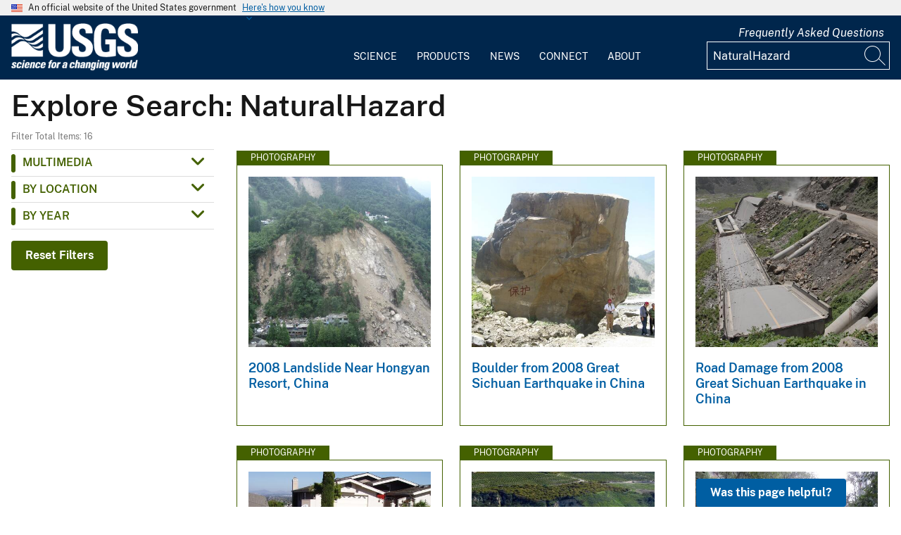

--- FILE ---
content_type: text/html; charset=UTF-8
request_url: https://www.usgs.gov/search?keywords=NaturalHazard
body_size: 13976
content:
<!DOCTYPE html>
<html lang="en" dir="ltr" prefix="og: https://ogp.me/ns#">
<head>
  <!-- Google Tag Manager -->
  <script>(function(w,d,s,l,i){w[l]=w[l]||[];w[l].push({'gtm.start':
        new Date().getTime(),event:'gtm.js'});var f=d.getElementsByTagName(s)[0],
      j=d.createElement(s),dl=l!='dataLayer'?'&l='+l:'';j.async=true;j.src=
      'https://www.googletagmanager.com/gtm.js?id='+i+dl;f.parentNode.insertBefore(j,f);
    })(window,document,'script','dataLayer', 'GTM-KWRSKS');</script>
  <!-- End Google Tag Manager -->

  <meta charset="utf-8" />
<link rel="canonical" href="https://www.usgs.gov/search" />
<meta property="og:site_name" content="USGS" />
<meta property="og:url" content="https://www.usgs.gov/search" />
<meta property="og:title" content="Search" />
<meta name="Generator" content="Drupal 10 (https://www.drupal.org)" />
<meta name="MobileOptimized" content="width" />
<meta name="HandheldFriendly" content="true" />
<meta name="viewport" content="width=device-width, initial-scale=1.0" />
<link rel="icon" href="/themes/custom/usgs_tantalum/favicon.ico" type="image/vnd.microsoft.icon" />

    <title>Search | U.S. Geological Survey</title>
    <link rel="manifest" href="/themes/custom/usgs_tantalum/manifest.json">
    <link rel="stylesheet" media="all" href="/core/assets/vendor/jquery.ui/themes/base/core.css?t9gx9e" />
<link rel="stylesheet" media="all" href="/core/assets/vendor/jquery.ui/themes/base/controlgroup.css?t9gx9e" />
<link rel="stylesheet" media="all" href="/core/assets/vendor/jquery.ui/themes/base/checkboxradio.css?t9gx9e" />
<link rel="stylesheet" media="all" href="/core/assets/vendor/jquery.ui/themes/base/resizable.css?t9gx9e" />
<link rel="stylesheet" media="all" href="/core/assets/vendor/jquery.ui/themes/base/button.css?t9gx9e" />
<link rel="stylesheet" media="all" href="/core/assets/vendor/jquery.ui/themes/base/dialog.css?t9gx9e" />
<link rel="stylesheet" media="all" href="/core/misc/components/progress.module.css?t9gx9e" />
<link rel="stylesheet" media="all" href="/core/misc/components/ajax-progress.module.css?t9gx9e" />
<link rel="stylesheet" media="all" href="/core/modules/system/css/components/align.module.css?t9gx9e" />
<link rel="stylesheet" media="all" href="/core/modules/system/css/components/fieldgroup.module.css?t9gx9e" />
<link rel="stylesheet" media="all" href="/core/modules/system/css/components/container-inline.module.css?t9gx9e" />
<link rel="stylesheet" media="all" href="/core/modules/system/css/components/clearfix.module.css?t9gx9e" />
<link rel="stylesheet" media="all" href="/core/modules/system/css/components/details.module.css?t9gx9e" />
<link rel="stylesheet" media="all" href="/core/modules/system/css/components/hidden.module.css?t9gx9e" />
<link rel="stylesheet" media="all" href="/core/modules/system/css/components/item-list.module.css?t9gx9e" />
<link rel="stylesheet" media="all" href="/core/modules/system/css/components/js.module.css?t9gx9e" />
<link rel="stylesheet" media="all" href="/core/modules/system/css/components/nowrap.module.css?t9gx9e" />
<link rel="stylesheet" media="all" href="/core/modules/system/css/components/position-container.module.css?t9gx9e" />
<link rel="stylesheet" media="all" href="/core/modules/system/css/components/reset-appearance.module.css?t9gx9e" />
<link rel="stylesheet" media="all" href="/core/modules/system/css/components/resize.module.css?t9gx9e" />
<link rel="stylesheet" media="all" href="/core/modules/system/css/components/system-status-counter.css?t9gx9e" />
<link rel="stylesheet" media="all" href="/core/modules/system/css/components/system-status-report-counters.css?t9gx9e" />
<link rel="stylesheet" media="all" href="/core/modules/system/css/components/system-status-report-general-info.css?t9gx9e" />
<link rel="stylesheet" media="all" href="/core/modules/system/css/components/tablesort.module.css?t9gx9e" />
<link rel="stylesheet" media="all" href="/core/modules/ckeditor5/css/ckeditor5.dialog.fix.css?t9gx9e" />
<link rel="stylesheet" media="all" href="/modules/contrib/jquery_ui/assets/vendor/jquery.ui/themes/base/core.css?t9gx9e" />
<link rel="stylesheet" media="all" href="/modules/contrib/jquery_ui/assets/vendor/jquery.ui/themes/base/tabs.css?t9gx9e" />
<link rel="stylesheet" media="all" href="/modules/contrib/responsive_table_filter/css/responsive-table-filter.css?t9gx9e" />
<link rel="stylesheet" media="all" href="/core/modules/views/css/views.module.css?t9gx9e" />
<link rel="stylesheet" media="all" href="/core/assets/vendor/jquery.ui/themes/base/theme.css?t9gx9e" />
<link rel="stylesheet" media="all" href="/modules/contrib/extlink/css/extlink.css?t9gx9e" />
<link rel="stylesheet" media="all" href="/modules/contrib/facets/css/general.css?t9gx9e" />
<link rel="stylesheet" media="all" href="/modules/contrib/improved_multi_select/css/improved_multi_select.css?t9gx9e" />
<link rel="stylesheet" media="all" href="/modules/contrib/jquery_ui/assets/vendor/jquery.ui/themes/base/theme.css?t9gx9e" />
<link rel="stylesheet" media="all" href="/modules/custom/usgs_products/css/jquery.dataTables.css?t9gx9e" />
<link rel="stylesheet" media="all" href="/modules/custom/usgs_products/css/jquery.datetimepicker.min.css?t9gx9e" />
<link rel="stylesheet" media="all" href="/modules/custom/usgs_products/css/buttons.dataTables.min.css?t9gx9e" />
<link rel="stylesheet" media="all" href="//use.fontawesome.com/releases/v6.5.1/css/all.css" />
<link rel="stylesheet" media="all" href="/themes/custom/usgs_tantalum/css/styles.css?t9gx9e" />

      </head>
<body class="user-public">
<!-- Google Tag Manager (noscript) -->
<noscript><iframe src="https://www.googletagmanager.com/ns.html?id=GTM-KWRSKS"
                  height="0" width="0" style="display:none;visibility:hidden"></iframe></noscript>
<!-- End Google Tag Manager (noscript) -->
<a href="#main-content" class="usa-sr-only focusable">
  Skip to main content
</a>

  <div class="dialog-off-canvas-main-canvas" data-off-canvas-main-canvas>
      <section class="usa-banner">
    <div class="usa-banner">
  <div class="usa-accordion">
    <header class="usa-banner__header grid-container">
      <div class="usa-banner__inner">
        <div class="grid-col-auto">
          <img class="usa-banner__header-flag" src="/themes/custom/usgs_tantalum/assets/img/us_flag_small.png" alt="U.S. flag">
        </div>
        <div class="grid-col-fill tablet:grid-col-auto">
          <p class="usa-banner__header-text">An official website of the United States government</p>
          <p class="usa-banner__header-action" aria-hidden="true">Here's how you know</p>
        </div>
        <button class="usa-accordion__button usa-banner__button" aria-expanded="false" aria-controls="gov-banner">
          <span class="usa-banner__button-text">Here's how you know</span>
        </button>
      </div>
    </header>
    <div class="usa-banner__content usa-accordion__content grid-container" id="gov-banner" hidden="">
      <div class="grid-row grid-gap-lg">
        <div class="usa-banner__guidance tablet:grid-col-6">
          <img class="usa-banner__icon usa-media-block__img" src="/themes/custom/usgs_tantalum/assets/img/icon-dot-gov.svg" alt="Dot gov">
          <div class="usa-media-block__body">
            <p>
              <strong>Official websites use .gov</strong>
              <br>
              A <strong>.gov</strong> website belongs to an official government organization in the United States.
            </p>
          </div>
        </div>
        <div class="usa-banner__guidance tablet:grid-col-6">
          <img class="usa-banner__icon usa-media-block__img" src="/themes/custom/usgs_tantalum/assets/img/icon-https.svg" alt="Https">
          <div class="usa-media-block__body">
            <p>
              <strong>Secure .gov websites use HTTPS</strong>
              <br>
              A <strong>lock (<i class="fas fa-lock"></i>)</strong> or <strong>https://</strong> means you’ve safely connected to the .gov website. Share sensitive information only on official, secure websites.
            </p>
          </div>
        </div>
      </div>
    </div>
  </div>
</div>

  </section>
<header class="usa-header" id="header" role="banner">
      <div class="usa-banner-inner">
      
    </div>
    <div class="grid-container">
    <div class="usa-nav-container">
      <div id="logo">
  <a class="logo-img" href="/" accesskey="1" title="Home" aria-label="Home">
    <img src="/themes/custom/usgs_tantalum/usgs_logo.png" alt="Home" />
  </a>
</div>
      <nav class="p-usa-nav desktop-nav" role="navigation">
        <div class="site-name visually-hidden">U.S. Geological Survey</div>
<ul class="usa-nav__primary" role="menu">
      <li class="usa-nav__primary-item dropdown" role="menuitem">
      <i class="fa fa-angle-down" aria-hidden="true"></i>
      <button class="usa-nav__link" aria-expanded="false" aria-controls="extended-mega-nav-section-science-desktop">
        Science
      </button>
      <div id="extended-mega-nav-section-science-desktop" class="usa-nav__submenu usa-megamenu" hidden="">
        <div class="megamenu-grid-container">
                      <div class="megamenu-grid-col">
      <ul class="menu menu--mega-menu-science-col-1 nav">
                      <li class="active active-trail">
                                                                                            <a href="/science/science-explorer" class="menu-sub-section active active-trail active-trail section-title" data-drupal-link-system-path="node/277817">Science Explorer</a>
                            <ul class="dropdown-menu">
                      <li>
                                                                      <a href="/science/science-explorer/biology" data-drupal-link-system-path="node/249826">Biology</a>
                  </li>
                      <li>
                                                                      <a href="/science/science-explorer/climate" data-drupal-link-system-path="node/265971">Climate</a>
                  </li>
                      <li>
                                                                      <a href="/science/science-explorer/coasts" data-drupal-link-system-path="node/277818">Coasts</a>
                  </li>
                      <li class="active active-trail">
                                                                      <a href="/search?keywords=energy" class="active active-trail active-trail" data-drupal-link-query="{&quot;keywords&quot;:&quot;energy&quot;}" data-drupal-link-system-path="search">Energy</a>
                  </li>
                      <li>
                                                                      <a href="/search?keywords=environmental%20health" data-drupal-link-query="{&quot;keywords&quot;:&quot;environmental health&quot;}" data-drupal-link-system-path="search">Environmental Health</a>
                  </li>
                      <li>
                                                                      <a href="/search?keywords=geology" data-drupal-link-query="{&quot;keywords&quot;:&quot;geology&quot;}" data-drupal-link-system-path="search">Geology</a>
                  </li>
                      <li>
                                                                      <a href="/search?keywords=information%20systems" data-drupal-link-query="{&quot;keywords&quot;:&quot;information systems&quot;}" data-drupal-link-system-path="search">Information Systems</a>
                  </li>
                      <li>
                                                                      <a href="/science/science-explorer/maps-and-mapping" data-drupal-link-system-path="node/279192">Maps and Mapping</a>
                  </li>
                      <li>
                                                                      <a href="/science/science-explorer/minerals" data-drupal-link-system-path="node/279189">Minerals</a>
                  </li>
                      <li>
                                                                      <a href="/search?keywords=methods%20and%20analysis" data-drupal-link-query="{&quot;keywords&quot;:&quot;methods and analysis&quot;}" data-drupal-link-system-path="search">Methods and Analysis</a>
                  </li>
                      <li>
                                                                      <a href="/science/science-explorer/natural-hazards" data-drupal-link-system-path="node/279188">Natural Hazards</a>
                  </li>
                      <li>
                                                                      <a href="/science/science-explorer/ocean" data-drupal-link-system-path="node/279187">Ocean</a>
                  </li>
                      <li>
                                                                      <a href="/science/science-explorer/planetary-science" data-drupal-link-system-path="node/279186">Planetary Science</a>
                  </li>
                      <li>
                                                                      <a href="/search?keywords=science%2Btechnology" data-drupal-link-query="{&quot;keywords&quot;:&quot;science+technology&quot;}" data-drupal-link-system-path="search">Science Technology</a>
                  </li>
                      <li>
                                                                      <a href="/search?keywords=water" data-drupal-link-query="{&quot;keywords&quot;:&quot;water&quot;}" data-drupal-link-system-path="search">Water</a>
                  </li>
          </ul>
  
                  </li>
          </ul>
  
</div>
                      <div class="megamenu-grid-col">
      <ul class="menu menu--mega-menu-science-col-2 nav">
                      <li>
                                                                                            <a href="/science/mission-areas" class="menu-sub-section section-title" data-drupal-link-system-path="node/50541">Mission Areas</a>
                            <ul class="dropdown-menu">
                      <li>
                                                                      <a href="/mission-areas/core-science-systems" data-drupal-link-system-path="group/124">Core Science Systems</a>
                  </li>
                      <li>
                                                                      <a href="/mission-areas/ecosystems" data-drupal-link-system-path="group/125">Ecosystems</a>
                  </li>
                      <li>
                                                                      <a href="/mission-areas/energy-and-minerals" data-drupal-link-system-path="group/127">Geology, Energy, and Minerals</a>
                  </li>
                      <li>
                                                                      <a href="/mission-areas/natural-hazards" data-drupal-link-system-path="group/128">Natural Hazards</a>
                  </li>
                      <li>
                                                                      <a href="/mission-areas/water-resources" data-drupal-link-system-path="group/129">Water Resources</a>
                  </li>
          </ul>
  
                  </li>
                      <li>
                                                                                            <a href="/science/programs" class="menu-sub-section section-title" data-drupal-link-system-path="node/50542">Programs</a>
                  </li>
          </ul>
  
</div>
                      <div class="megamenu-grid-col">
      <ul class="menu menu--mega-menu-science-col-3 nav">
                      <li>
                                                                                            <a href="/science/regions" class="menu-sub-section section-title" data-drupal-link-system-path="node/50543">Regions</a>
                            <ul class="dropdown-menu">
                      <li>
                                                                      <a href="/regions/northeast-region">Northeast Region</a>
                  </li>
                      <li>
                                                                      <a href="/regions/southeast" data-drupal-link-system-path="group/367">Southeast Region</a>
                  </li>
                      <li>
                                                                      <a href="/regions/midcontinent" data-drupal-link-system-path="group/368">Midcontinent Region</a>
                  </li>
                      <li>
                                                                      <a href="/regions/rocky-mountain-region">Rocky Mountain Region</a>
                  </li>
                      <li>
                                                                      <a href="/regions/southwest" data-drupal-link-system-path="group/375">Southwest Region</a>
                  </li>
                      <li>
                                                                      <a href="/regions/alaska" data-drupal-link-system-path="group/376">Alaska Region</a>
                  </li>
                      <li>
                                                                      <a href="/regions/northwest-pacific-islands" data-drupal-link-system-path="group/377">Northwest-Pacific Islands Region</a>
                  </li>
          </ul>
  
                  </li>
          </ul>
  
</div>
                      <div class="megamenu-grid-col">
      <ul class="menu menu--mega-menu-science-col-4 nav">
                      <li>
                                                                                            <a href="/science/science-centers" class="menu-sub-section section-title" data-drupal-link-system-path="node/50544">Science Centers</a>
                  </li>
                      <li>
                                                                                            <a href="/science/observatories" class="menu-sub-section section-title" data-drupal-link-system-path="node/50545">Observatories</a>
                  </li>
                      <li>
                                                                                            <a href="/science/laboratories" class="menu-sub-section section-title" data-drupal-link-system-path="node/50546">Laboratories</a>
                  </li>
                      <li>
                                                                                            <a href="/science/faqs" class="menu-sub-section section-title" data-drupal-link-system-path="group/466">Frequently Asked Questions</a>
                  </li>
                      <li>
                                                                                            <a href="/educational-resources" class="menu-sub-section section-title" data-drupal-link-system-path="group/336">Educational Resources</a>
                  </li>
                      <li>
                                                                                            <a href="/science/special-topics" class="section-title" data-drupal-link-system-path="node/281238">Special Topics</a>
                  </li>
          </ul>
  
</div>
                  </div>
      </div>
    </li>
      <li class="usa-nav__primary-item dropdown" role="menuitem">
      <i class="fa fa-angle-down" aria-hidden="true"></i>
      <button class="usa-nav__link" aria-expanded="false" aria-controls="extended-mega-nav-section-products-desktop">
        Products
      </button>
      <div id="extended-mega-nav-section-products-desktop" class="usa-nav__submenu usa-megamenu" hidden="">
        <div class="megamenu-grid-container">
                      <div class="megamenu-grid-col">
      <ul class="menu menu--mega-menu-products-col-1 nav">
                      <li>
                                                                                            <a href="/products/data" class="menu-sub-section section-title" data-drupal-link-system-path="node/229161">Data</a>
                            <ul class="dropdown-menu">
                      <li>
                                                                      <a href="/products/data-and-tools/data-management">Data Management</a>
                  </li>
                      <li>
                                                                      <a href="/products/data/data-releases" data-drupal-link-system-path="node/229163">Data Releases</a>
                  </li>
                      <li>
                                                                      <a href="/products/data/real-time-data" data-drupal-link-system-path="node/229162">Real-time Data</a>
                  </li>
                      <li>
                                                                      <a href="/products/data/all-data" data-drupal-link-system-path="node/229166">All Data</a>
                  </li>
          </ul>
  
                  </li>
                      <li>
                                                                                            <a href="/products/maps" class="menu-sub-section section-title" data-drupal-link-system-path="node/229167">Maps</a>
                            <ul class="dropdown-menu">
                      <li>
                                                                      <a href="/programs/national-cooperative-geologic-mapping-program/science/national-geologic-map-database-0" data-drupal-link-system-path="node/43621">Geologic Maps</a>
                  </li>
                      <li>
                                                                      <a href="/products/maps/map-releases" data-drupal-link-system-path="node/281195">Map Releases</a>
                  </li>
                      <li>
                                                                      <a href="/programs/national-geospatial-program/topographic-maps" data-drupal-link-system-path="node/24635">Topographic (Topo) Maps</a>
                  </li>
                      <li>
                                                                      <a href="/products/maps/volcanic-maps" data-drupal-link-system-path="node/279182">Volcanic Maps</a>
                  </li>
                      <li>
                                                                      <a href="/products/maps/all-maps" data-drupal-link-system-path="node/279183">All Maps</a>
                  </li>
          </ul>
  
                  </li>
          </ul>
  
</div>
                      <div class="megamenu-grid-col">
      <ul class="menu menu--mega-menu-products-col-2 nav">
                      <li>
                                                                                            <a href="/products/multimedia-gallery" class="menu-sub-section section-title" data-drupal-link-system-path="node/229181">Multimedia Gallery</a>
                            <ul class="dropdown-menu">
                      <li>
                                                                      <a href="/products/multimedia-gallery/audio" data-drupal-link-system-path="node/229185">Audio</a>
                  </li>
                      <li>
                                                                      <a href="/products/multimedia-gallery/images" data-drupal-link-system-path="node/229182">Images</a>
                  </li>
                      <li>
                                                                      <a href="/products/multimedia-gallery/stereograms" data-drupal-link-system-path="node/279194">Stereograms</a>
                  </li>
                      <li>
                                                                      <a href="/products/multimedia-gallery/videos" data-drupal-link-system-path="node/229184">Videos</a>
                  </li>
                      <li>
                                                                      <a href="/products/multimedia-gallery/webcams" data-drupal-link-system-path="node/229186">Webcams</a>
                  </li>
                      <li>
                                                                      <a href="/products/multimedia-gallery/all-multimedia" data-drupal-link-system-path="node/229183">All Multimedia</a>
                  </li>
          </ul>
  
                  </li>
          </ul>
  
</div>
                      <div class="megamenu-grid-col">
      <ul class="menu menu--mega-menu-products-col-3 nav">
                      <li>
                                                                                            <a href="/products/publications" class="menu-sub-section section-title" data-drupal-link-system-path="node/229169">Publications</a>
                  </li>
                      <li>
                                                                                            <a href="/products/web-tools" class="menu-sub-section section-title" data-drupal-link-system-path="node/265942">Web Tools</a>
                            <ul class="dropdown-menu">
                      <li>
                                                                      <a href="/web-tools/alerts-and-notification-services">Alert and Notification Services</a>
                  </li>
                      <li>
                                                                      <a href="/products/web-tools/apis" data-drupal-link-system-path="node/265948">APIs</a>
                  </li>
                      <li>
                                                                      <a href="/products/web-tools/data-access-tools" data-drupal-link-system-path="node/265949">Data Access Tools</a>
                  </li>
                      <li>
                                                                      <a href="/products/web-tools/data-analysis-tools" data-drupal-link-system-path="node/265950">Data Analysis Tools</a>
                  </li>
                      <li>
                                                                      <a href="/products/web-tools/data-visualizations" data-drupal-link-system-path="node/265951">Data Visualizations</a>
                  </li>
                      <li>
                                                                      <a href="/products/web-tools/interactive-maps" data-drupal-link-system-path="node/265952">Interactive Maps</a>
                  </li>
                      <li>
                                                                      <a href="/products/web-tools/all-web-tools" data-drupal-link-system-path="node/265954">All Web Tools</a>
                  </li>
          </ul>
  
                  </li>
          </ul>
  
</div>
                      <div class="megamenu-grid-col">
      <ul class="menu menu--mega-menu-products-col-4 nav">
                      <li>
                                                                                            <a href="/products/software" class="menu-sub-section section-title" data-drupal-link-system-path="node/265943">Software</a>
                  </li>
                      <li>
                                                                                            <a href="/us-board-on-geographic-names" class="menu-sub-section section-title" data-drupal-link-system-path="group/321">U.S. Board on Geographic Names</a>
                  </li>
                      <li>
                                                                                            <a href="/programs/national-geospatial-program/national-map" class="menu-sub-section section-title" data-drupal-link-system-path="node/25338">The National Map</a>
                  </li>
                      <li>
                                                                                            <a href="/library" class="menu-sub-section section-title">USGS Library</a>
                  </li>
                      <li>
                                                                                            <a href="https://store.usgs.gov" class="menu-sub-section section-title">USGS Store</a>
                  </li>
                      <li>
                                                                                            <a href="https://store.usgs.gov/recreational-passes" class="menu-sub-section section-title" target="_blank">Park Passes</a>
                  </li>
          </ul>
  
</div>
                  </div>
      </div>
    </li>
      <li class="usa-nav__primary-item dropdown" role="menuitem">
      <i class="fa fa-angle-down" aria-hidden="true"></i>
      <button class="usa-nav__link" aria-expanded="false" aria-controls="extended-mega-nav-section-news-desktop">
        News
      </button>
      <div id="extended-mega-nav-section-news-desktop" class="usa-nav__submenu usa-megamenu" hidden="">
        <div class="megamenu-grid-container">
                      <div class="megamenu-grid-col">
      <ul class="menu menu--mega-menu-news-col-1 nav">
                      <li>
                                                                                            <a href="/news/news-releases" class="menu-sub-section section-title" data-drupal-link-system-path="node/265956">News Releases</a>
                            <ul class="dropdown-menu">
                      <li>
                                                                      <a href="/news/news-releases/national-news-releases" data-drupal-link-system-path="node/265959">National News Releases</a>
                  </li>
                      <li>
                                                                      <a href="/news/news-releases/state-news-releases" data-drupal-link-system-path="node/265960">State News Releases</a>
                  </li>
                      <li>
                                                                      <a href="/news/news-releases/all-news-releases" data-drupal-link-system-path="node/265968">All News Releases</a>
                  </li>
          </ul>
  
                  </li>
          </ul>
  
</div>
                      <div class="megamenu-grid-col">
      <ul class="menu menu--mega-menu-news-col-2 nav">
                      <li>
                                                                                            <a href="/news/featured-stories" class="menu-sub-section section-title" data-drupal-link-system-path="node/265955">Featured Stories</a>
                  </li>
                      <li>
                                                                                            <a href="/news/science-snippets" class="menu-sub-section section-title" data-drupal-link-system-path="node/265969">Science Snippets</a>
                  </li>
                      <li>
                                                                                            <a href="/news/technical-announcements" class="menu-sub-section section-title" data-drupal-link-system-path="node/265970">Technical Announcements</a>
                  </li>
          </ul>
  
</div>
                      <div class="megamenu-grid-col">
      <ul class="menu menu--mega-menu-news-col-3 nav">
                      <li>
                                                                                            <a href="/news/employees-in-the-news" class="menu-sub-section section-title" data-drupal-link-system-path="node/265972">Employees in the News</a>
                  </li>
                      <li>
                                                                                            <a href="/news/get-our-news" class="menu-sub-section section-title" data-drupal-link-system-path="node/265973">Get Our News</a>
                  </li>
                      <li>
                                                                                            <a href="/news/media-contacts" class="menu-sub-section section-title" data-drupal-link-system-path="node/265974">Media Contacts</a>
                  </li>
          </ul>
  
</div>
                      <div class="megamenu-grid-col">
      <ul class="menu menu--mega-menu-news-col-4 nav">
                      <li>
                                                                                            <a href="/news/im-a-reporter" class="menu-sub-section section-title" data-drupal-link-system-path="node/265976">I&#039;m a Reporter</a>
                            <ul class="dropdown-menu">
                      <li>
                                                                      <a href="/programs/earthquake-hazards/connect" data-drupal-link-system-path="node/12889">Earthquake Questions</a>
                  </li>
                      <li>
                                                                      <a href="mailto:becker@usgs.gov">Request Footage</a>
                  </li>
                      <li>
                                                                      <a href="/products/multimedia-gallery" data-drupal-link-system-path="node/229181">Multimedia Gallery</a>
                  </li>
          </ul>
  
                  </li>
          </ul>
  
</div>
                  </div>
      </div>
    </li>
      <li class="usa-nav__primary-item dropdown" role="menuitem">
      <i class="fa fa-angle-down" aria-hidden="true"></i>
      <button class="usa-nav__link" aria-expanded="false" aria-controls="extended-mega-nav-section-connect-desktop">
        Connect
      </button>
      <div id="extended-mega-nav-section-connect-desktop" class="usa-nav__submenu usa-megamenu" hidden="">
        <div class="megamenu-grid-container">
                      <div class="megamenu-grid-col">
      <ul class="menu menu--mega-menu-connect-col-1 nav">
                      <li>
                                                                                            <a href="/connect/headquarters" class="menu-sub-section section-title" data-drupal-link-system-path="node/265978">Headquarters</a>
                            <ul class="dropdown-menu">
                      <li>
                                                                      <span>12201 Sunrise Valley Drive  Reston, VA 20192</span>
                  </li>
          </ul>
  
                  </li>
          </ul>
  
</div>
                      <div class="megamenu-grid-col">
      <ul class="menu menu--mega-menu-connect-col-2 nav">
                      <li>
                                                                                            <a href="/connect/locations" class="menu-sub-section section-title" data-drupal-link-system-path="node/265983">Locations</a>
                  </li>
                      <li>
                                                                                            <a href="/connect/staff-profiles" class="menu-sub-section section-title" data-drupal-link-system-path="node/265984">Staff Profiles</a>
                  </li>
          </ul>
  
</div>
                      <div class="megamenu-grid-col">
      <ul class="menu menu--mega-menu-connect-col-3 nav">
                      <li>
                                                                                            <a href="/connect/social-media" class="menu-sub-section section-title" data-drupal-link-system-path="node/265985">Social Media</a>
                  </li>
                      <li>
                                                                                            <a href="/human-capital" class="menu-sub-section section-title" data-drupal-link-system-path="group/169">Careers</a>
                  </li>
          </ul>
  
</div>
                      <div class="megamenu-grid-col">
      <ul class="menu menu--mega-menu-connect-col-4 nav">
                      <li>
                                                                                            <a href="https://answers.usgs.gov" class="menu-sub-section section-title">Contact Us</a>
                            <ul class="dropdown-menu">
                      <li>
                                                                      <a href="https://answers.usgs.gov/">Email</a>
                  </li>
                      <li>
                                                                      <a href="tel:+18882758747">USGS Store 1-888-275-8747</a>
                  </li>
          </ul>
  
                  </li>
          </ul>
  
</div>
                  </div>
      </div>
    </li>
      <li class="usa-nav__primary-item dropdown" role="menuitem">
      <i class="fa fa-angle-down" aria-hidden="true"></i>
      <button class="usa-nav__link" aria-expanded="false" aria-controls="extended-mega-nav-section-about-desktop">
        About
      </button>
      <div id="extended-mega-nav-section-about-desktop" class="usa-nav__submenu usa-megamenu" hidden="">
        <div class="megamenu-grid-container">
                      <div class="megamenu-grid-col">
      <ul class="menu menu--mega-menu-about-col-1 nav">
                      <li>
                                                                                            <a href="/about/about-us" class="menu-sub-section section-title" data-drupal-link-system-path="node/229174">About Us</a>
                            <ul class="dropdown-menu">
                      <li>
                                                                      <a href="/about/about-us/who-we-are" data-drupal-link-system-path="node/229175">Who We Are</a>
                  </li>
                      <li>
                                                                      <a href="https://pubs.usgs.gov/circ/c1050/">Our History</a>
                  </li>
                      <li>
                                                                      <a href="/about/about-us/past-directors" data-drupal-link-system-path="node/229176">Past Directors</a>
                  </li>
          </ul>
  
                  </li>
                      <li>
                                                                                            <a href="/survey-manual" class="menu-sub-section section-title" data-drupal-link-system-path="group/325">Survey Manual</a>
                  </li>
                      <li>
                                                                                            <a href="/about/key-officials" class="section-title" data-drupal-link-system-path="node/229172">Key Officials</a>
                            <ul class="dropdown-menu">
                      <li>
                                                                      <a href="/media/images/usgs-organizational-chart-key-officials" data-drupal-link-system-path="media/101429">Organizational Chart</a>
                  </li>
          </ul>
  
                  </li>
          </ul>
  
</div>
                      <div class="megamenu-grid-col">
      <ul class="menu menu--mega-menu-about-col-2 nav">
                      <li>
                                                                                            <a href="/about/organization" class="menu-sub-section section-title" data-drupal-link-system-path="node/229173">Organization</a>
                            <ul class="dropdown-menu">
                      <li>
                                                                      <a href="/science/mission-areas" data-drupal-link-system-path="node/50541">Mission Areas</a>
                  </li>
                      <li>
                                                                      <a href="/science/programs" data-drupal-link-system-path="node/50542">Programs</a>
                  </li>
                      <li>
                                                                      <a href="/science/regions" data-drupal-link-system-path="node/50543">Regions</a>
                  </li>
                      <li>
                                                                      <a href="/science/science-centers" data-drupal-link-system-path="node/50544">Science Centers</a>
                  </li>
                      <li>
                                                                      <a href="/science/observatories" data-drupal-link-system-path="node/50545">Observatories</a>
                  </li>
                      <li>
                                                                      <a href="/science/laboratories" data-drupal-link-system-path="node/50546">Laboratories</a>
                  </li>
                      <li>
                                                                      <a href="/about/organization/science-support-offices" data-drupal-link-system-path="node/279224">Science Support Offices</a>
                  </li>
          </ul>
  
                  </li>
          </ul>
  
</div>
                      <div class="megamenu-grid-col">
      <ul class="menu menu--mega-menu-about-col-3 nav">
                      <li>
                                                                                            <a href="/about/congressional" class="menu-sub-section section-title" data-drupal-link-system-path="node/229177">Congressional</a>
                            <ul class="dropdown-menu">
                      <li>
                                                                      <a href="/about/congressional/statements" data-drupal-link-system-path="node/229179">Statements</a>
                  </li>
                      <li>
                                                                      <a href="/about/about-us/congressional/contactss">Contacts</a>
                  </li>
          </ul>
  
                  </li>
                      <li>
                                                                                            <a href="/budget" class="menu-sub-section section-title">Budget</a>
                  </li>
                      <li>
                                                                                            <a href="/human-capital" class="menu-sub-section section-title" data-drupal-link-system-path="group/169">Careers and Employees</a>
                  </li>
                      <li>
                                                                                            <a href="/office-of-diversity-and-equal-opportunity" class="menu-sub-section section-title">Diversity and Equal Opportunity</a>
                  </li>
          </ul>
  
</div>
                      <div class="megamenu-grid-col">
      <ul class="menu menu--mega-menu-about-col-4 nav">
                      <li>
                                                                                            <a href="/about/doing-business" class="menu-sub-section section-title" data-drupal-link-system-path="node/280954">Doing Business</a>
                            <ul class="dropdown-menu">
                      <li>
                                                                      <a href="/office-of-acquisition-and-grants" data-drupal-link-system-path="group/350">Acquisition and Financial Assistance </a>
                  </li>
          </ul>
  
                  </li>
                      <li>
                                                                                            <a href="/programs/emergency-management" class="menu-sub-section section-title" data-drupal-link-system-path="group/160">Emergency Management</a>
                  </li>
          </ul>
  
</div>
                  </div>
      </div>
    </li>
  </ul>
      </nav>
      <div class="search-social">
          <div class="region region--tools">
    <div id="block-sharebuttons" class="block block-simple-block block-simple-blockshare-buttons">
  
    
      <div class="tex2jax_process">
<div class="a2a_kit a2a_kit_size_32 a2a_default_style" aria-labelledby="share-social-media" role="menu">
<ul>
<li role="menuitem"><a class="a2a_button_facebook"><span class="fab fa-facebook-f">&nbsp;</span><span>Facebook</span></a></li>
<li role="menuitem"><a class="a2a_button_twitter"><span class="fa-brands fa-x-twitter">&nbsp;</span><span>Twitter</span></a></li>
<li role="menuitem"><a class="a2a_button_linkedin"><span class="fab fa-linkedin-in">&nbsp;</span><span>Linkedin</span></a></li>
<li role="menuitem"><a class="a2a_button_digg"><span class="fab fa-digg">&nbsp;</span><span>Digg</span></a></li>
<li role="menuitem"><a class="a2a_button_reddit"><span class="fab fa-reddit">&nbsp;</span><span>Reddit</span></a></li>
<li role="menuitem"><a class="a2a_button_pinterest"><span class="fab fa-pinterest">&nbsp;</span><span>Pinterest</span></a></li>
<li role="menuitem"><a class="a2a_button_email"><span class="far fa-envelope-open">&nbsp;</span><span>Email</span></a></li>
</ul>
</div>
</div>

  </div>
<div id="block-tools" class="block block-simple-block block-simple-blocktools">
  
    
      <div class="tex2jax_process">
<p><a href="https://www.usgs.gov/science/faqs">Frequently Asked Questions</a></p>
</div>

  </div>

  </div>

          <div class="region region--search">
    <div id="block-exposedformsearchpage-results" class="views-exposed-form-search-page-results block block-views block-views-exposed-filter-blocksearch-page-results">
  
    
      <form class="views-exposed-form usa-form" data-drupal-target-view="search-page_results" data-drupal-selector="views-exposed-form-search-page-results-3" action="/search" method="get" id="views-exposed-form-search-page-results--3" accept-charset="UTF-8" novalidate>
  <div class="form-item js-form-item form-type-textfield js-form-type-textfield form-item-keywords js-form-item-keywords form-no-label">
          <input placeholder="Search" data-drupal-selector="edit-keywords" type="text" id="edit-keywords--3" name="keywords" value="NaturalHazard" size="30" maxlength="128" class="form-text usa-input" aria-label="Input"/>
        
  
  </div>
<div data-drupal-selector="edit-actions" class="form-actions js-form-wrapper form-wrapper" id="edit-actions--3"><label class="usa-sr-only">Label</label><input  class="fas fa-search button js-form-submit form-submit usa-button" aria-label="Search" data-drupal-selector="edit-submit-search-3" type="submit" id="edit-submit-search--3" value="" aria-label="Button" /></div>


</form>

  </div>

  </div>

      </div>
      <button class="mobile-nav-open">
        <span class="usa-sr-only">Menu</span>
      </button>
    </div>
  </div>
</header>
<nav class="p-usa-nav mobile-nav" role="navigation">
  <div class="mobile-nav-top">
    <div id="block-exposedformsearchpage-results--2" class="views-exposed-form-search-page-results block block-views block-views-exposed-filter-blocksearch-page-results">
  
    
      <form class="views-exposed-form usa-form" data-drupal-target-view="search-page_results" data-drupal-selector="views-exposed-form-search-page-results-4" action="/search" method="get" id="views-exposed-form-search-page-results--4" accept-charset="UTF-8" novalidate>
  <div class="form-item js-form-item form-type-textfield js-form-type-textfield form-item-keywords js-form-item-keywords form-no-label">
          <input placeholder="Search" data-drupal-selector="edit-keywords" type="text" id="edit-keywords--4" name="keywords" value="NaturalHazard" size="30" maxlength="128" class="form-text usa-input" aria-label="Input"/>
        
  
  </div>
<div data-drupal-selector="edit-actions" class="form-actions js-form-wrapper form-wrapper" id="edit-actions--4"><label class="usa-sr-only">Label</label><input  class="fas fa-search button js-form-submit form-submit usa-button" aria-label="Search" data-drupal-selector="edit-submit-search-4" type="submit" id="edit-submit-search--4" value="" aria-label="Button" /></div>


</form>

  </div>

    <button class="mobile-nav-close">
      <span class="usa-sr-only">Close</span>
    </button>
  </div>
  <div class="main-menu">
    <div class="site-name visually-hidden">U.S. Geological Survey</div>
<ul class="usa-nav__primary" role="menu">
      <li class="usa-nav__primary-item dropdown" role="menuitem">
      <i class="fa fa-angle-down" aria-hidden="true"></i>
      <button class="usa-nav__link" aria-expanded="false" aria-controls="extended-mega-nav-section-science-mobile">
        Science
      </button>
      <div id="extended-mega-nav-section-science-mobile" class="usa-nav__submenu usa-megamenu" hidden="">
        <div class="megamenu-grid-container">
                      <div class="megamenu-grid-col">
      <ul class="menu menu--mega-menu-science-col-1 nav">
                      <li class="active active-trail">
                                                                                            <a href="/science/science-explorer" class="menu-sub-section active active-trail active-trail section-title" data-drupal-link-system-path="node/277817">Science Explorer</a>
                  </li>
          </ul>
  
</div>
                      <div class="megamenu-grid-col">
      <ul class="menu menu--mega-menu-science-col-2 nav">
                      <li>
                                                                                            <a href="/science/mission-areas" class="menu-sub-section section-title" data-drupal-link-system-path="node/50541">Mission Areas</a>
                  </li>
                      <li>
                                                                                            <a href="/science/programs" class="menu-sub-section section-title" data-drupal-link-system-path="node/50542">Programs</a>
                  </li>
          </ul>
  
</div>
                      <div class="megamenu-grid-col">
      <ul class="menu menu--mega-menu-science-col-3 nav">
                      <li>
                                                                                            <a href="/science/regions" class="menu-sub-section section-title" data-drupal-link-system-path="node/50543">Regions</a>
                  </li>
          </ul>
  
</div>
                      <div class="megamenu-grid-col">
      <ul class="menu menu--mega-menu-science-col-4 nav">
                      <li>
                                                                                            <a href="/science/science-centers" class="menu-sub-section section-title" data-drupal-link-system-path="node/50544">Science Centers</a>
                  </li>
                      <li>
                                                                                            <a href="/science/observatories" class="menu-sub-section section-title" data-drupal-link-system-path="node/50545">Observatories</a>
                  </li>
                      <li>
                                                                                            <a href="/science/laboratories" class="menu-sub-section section-title" data-drupal-link-system-path="node/50546">Laboratories</a>
                  </li>
                      <li>
                                                                                            <a href="/science/faqs" class="menu-sub-section section-title" data-drupal-link-system-path="group/466">Frequently Asked Questions</a>
                  </li>
                      <li>
                                                                                            <a href="/educational-resources" class="menu-sub-section section-title" data-drupal-link-system-path="group/336">Educational Resources</a>
                  </li>
                      <li>
                                                                                            <a href="/science/special-topics" class="section-title" data-drupal-link-system-path="node/281238">Special Topics</a>
                  </li>
          </ul>
  
</div>
                  </div>
      </div>
    </li>
      <li class="usa-nav__primary-item dropdown" role="menuitem">
      <i class="fa fa-angle-down" aria-hidden="true"></i>
      <button class="usa-nav__link" aria-expanded="false" aria-controls="extended-mega-nav-section-products-mobile">
        Products
      </button>
      <div id="extended-mega-nav-section-products-mobile" class="usa-nav__submenu usa-megamenu" hidden="">
        <div class="megamenu-grid-container">
                      <div class="megamenu-grid-col">
      <ul class="menu menu--mega-menu-products-col-1 nav">
                      <li>
                                                                                            <a href="/products/data" class="menu-sub-section section-title" data-drupal-link-system-path="node/229161">Data</a>
                  </li>
                      <li>
                                                                                            <a href="/products/maps" class="menu-sub-section section-title" data-drupal-link-system-path="node/229167">Maps</a>
                  </li>
          </ul>
  
</div>
                      <div class="megamenu-grid-col">
      <ul class="menu menu--mega-menu-products-col-2 nav">
                      <li>
                                                                                            <a href="/products/multimedia-gallery" class="menu-sub-section section-title" data-drupal-link-system-path="node/229181">Multimedia Gallery</a>
                  </li>
          </ul>
  
</div>
                      <div class="megamenu-grid-col">
      <ul class="menu menu--mega-menu-products-col-3 nav">
                      <li>
                                                                                            <a href="/products/publications" class="menu-sub-section section-title" data-drupal-link-system-path="node/229169">Publications</a>
                  </li>
                      <li>
                                                                                            <a href="/products/web-tools" class="menu-sub-section section-title" data-drupal-link-system-path="node/265942">Web Tools</a>
                  </li>
          </ul>
  
</div>
                      <div class="megamenu-grid-col">
      <ul class="menu menu--mega-menu-products-col-4 nav">
                      <li>
                                                                                            <a href="/products/software" class="menu-sub-section section-title" data-drupal-link-system-path="node/265943">Software</a>
                  </li>
                      <li>
                                                                                            <a href="/us-board-on-geographic-names" class="menu-sub-section section-title" data-drupal-link-system-path="group/321">U.S. Board on Geographic Names</a>
                  </li>
                      <li>
                                                                                            <a href="/programs/national-geospatial-program/national-map" class="menu-sub-section section-title" data-drupal-link-system-path="node/25338">The National Map</a>
                  </li>
                      <li>
                                                                                            <a href="/library" class="menu-sub-section section-title">USGS Library</a>
                  </li>
                      <li>
                                                                                            <a href="https://store.usgs.gov" class="menu-sub-section section-title">USGS Store</a>
                  </li>
                      <li>
                                                                                            <a href="https://store.usgs.gov/recreational-passes" class="menu-sub-section section-title" target="_blank">Park Passes</a>
                  </li>
          </ul>
  
</div>
                  </div>
      </div>
    </li>
      <li class="usa-nav__primary-item dropdown" role="menuitem">
      <i class="fa fa-angle-down" aria-hidden="true"></i>
      <button class="usa-nav__link" aria-expanded="false" aria-controls="extended-mega-nav-section-news-mobile">
        News
      </button>
      <div id="extended-mega-nav-section-news-mobile" class="usa-nav__submenu usa-megamenu" hidden="">
        <div class="megamenu-grid-container">
                      <div class="megamenu-grid-col">
      <ul class="menu menu--mega-menu-news-col-1 nav">
                      <li>
                                                                                            <a href="/news/news-releases" class="menu-sub-section section-title" data-drupal-link-system-path="node/265956">News Releases</a>
                  </li>
          </ul>
  
</div>
                      <div class="megamenu-grid-col">
      <ul class="menu menu--mega-menu-news-col-2 nav">
                      <li>
                                                                                            <a href="/news/featured-stories" class="menu-sub-section section-title" data-drupal-link-system-path="node/265955">Featured Stories</a>
                  </li>
                      <li>
                                                                                            <a href="/news/science-snippets" class="menu-sub-section section-title" data-drupal-link-system-path="node/265969">Science Snippets</a>
                  </li>
                      <li>
                                                                                            <a href="/news/technical-announcements" class="menu-sub-section section-title" data-drupal-link-system-path="node/265970">Technical Announcements</a>
                  </li>
          </ul>
  
</div>
                      <div class="megamenu-grid-col">
      <ul class="menu menu--mega-menu-news-col-3 nav">
                      <li>
                                                                                            <a href="/news/employees-in-the-news" class="menu-sub-section section-title" data-drupal-link-system-path="node/265972">Employees in the News</a>
                  </li>
                      <li>
                                                                                            <a href="/news/get-our-news" class="menu-sub-section section-title" data-drupal-link-system-path="node/265973">Get Our News</a>
                  </li>
                      <li>
                                                                                            <a href="/news/media-contacts" class="menu-sub-section section-title" data-drupal-link-system-path="node/265974">Media Contacts</a>
                  </li>
          </ul>
  
</div>
                      <div class="megamenu-grid-col">
      <ul class="menu menu--mega-menu-news-col-4 nav">
                      <li>
                                                                                            <a href="/news/im-a-reporter" class="menu-sub-section section-title" data-drupal-link-system-path="node/265976">I&#039;m a Reporter</a>
                  </li>
          </ul>
  
</div>
                  </div>
      </div>
    </li>
      <li class="usa-nav__primary-item dropdown" role="menuitem">
      <i class="fa fa-angle-down" aria-hidden="true"></i>
      <button class="usa-nav__link" aria-expanded="false" aria-controls="extended-mega-nav-section-connect-mobile">
        Connect
      </button>
      <div id="extended-mega-nav-section-connect-mobile" class="usa-nav__submenu usa-megamenu" hidden="">
        <div class="megamenu-grid-container">
                      <div class="megamenu-grid-col">
      <ul class="menu menu--mega-menu-connect-col-1 nav">
                      <li>
                                                                                            <a href="/connect/headquarters" class="menu-sub-section section-title" data-drupal-link-system-path="node/265978">Headquarters</a>
                  </li>
          </ul>
  
</div>
                      <div class="megamenu-grid-col">
      <ul class="menu menu--mega-menu-connect-col-2 nav">
                      <li>
                                                                                            <a href="/connect/locations" class="menu-sub-section section-title" data-drupal-link-system-path="node/265983">Locations</a>
                  </li>
                      <li>
                                                                                            <a href="/connect/staff-profiles" class="menu-sub-section section-title" data-drupal-link-system-path="node/265984">Staff Profiles</a>
                  </li>
          </ul>
  
</div>
                      <div class="megamenu-grid-col">
      <ul class="menu menu--mega-menu-connect-col-3 nav">
                      <li>
                                                                                            <a href="/connect/social-media" class="menu-sub-section section-title" data-drupal-link-system-path="node/265985">Social Media</a>
                  </li>
                      <li>
                                                                                            <a href="/human-capital" class="menu-sub-section section-title" data-drupal-link-system-path="group/169">Careers</a>
                  </li>
          </ul>
  
</div>
                      <div class="megamenu-grid-col">
      <ul class="menu menu--mega-menu-connect-col-4 nav">
                      <li>
                                                                                            <a href="https://answers.usgs.gov" class="menu-sub-section section-title">Contact Us</a>
                  </li>
          </ul>
  
</div>
                  </div>
      </div>
    </li>
      <li class="usa-nav__primary-item dropdown" role="menuitem">
      <i class="fa fa-angle-down" aria-hidden="true"></i>
      <button class="usa-nav__link" aria-expanded="false" aria-controls="extended-mega-nav-section-about-mobile">
        About
      </button>
      <div id="extended-mega-nav-section-about-mobile" class="usa-nav__submenu usa-megamenu" hidden="">
        <div class="megamenu-grid-container">
                      <div class="megamenu-grid-col">
      <ul class="menu menu--mega-menu-about-col-1 nav">
                      <li>
                                                                                            <a href="/about/about-us" class="menu-sub-section section-title" data-drupal-link-system-path="node/229174">About Us</a>
                  </li>
                      <li>
                                                                                            <a href="/survey-manual" class="menu-sub-section section-title" data-drupal-link-system-path="group/325">Survey Manual</a>
                  </li>
                      <li>
                                                                                            <a href="/about/key-officials" class="section-title" data-drupal-link-system-path="node/229172">Key Officials</a>
                  </li>
          </ul>
  
</div>
                      <div class="megamenu-grid-col">
      <ul class="menu menu--mega-menu-about-col-2 nav">
                      <li>
                                                                                            <a href="/about/organization" class="menu-sub-section section-title" data-drupal-link-system-path="node/229173">Organization</a>
                  </li>
          </ul>
  
</div>
                      <div class="megamenu-grid-col">
      <ul class="menu menu--mega-menu-about-col-3 nav">
                      <li>
                                                                                            <a href="/about/congressional" class="menu-sub-section section-title" data-drupal-link-system-path="node/229177">Congressional</a>
                  </li>
                      <li>
                                                                                            <a href="/budget" class="menu-sub-section section-title">Budget</a>
                  </li>
                      <li>
                                                                                            <a href="/human-capital" class="menu-sub-section section-title" data-drupal-link-system-path="group/169">Careers and Employees</a>
                  </li>
                      <li>
                                                                                            <a href="/office-of-diversity-and-equal-opportunity" class="menu-sub-section section-title">Diversity and Equal Opportunity</a>
                  </li>
          </ul>
  
</div>
                      <div class="megamenu-grid-col">
      <ul class="menu menu--mega-menu-about-col-4 nav">
                      <li>
                                                                                            <a href="/about/doing-business" class="menu-sub-section section-title" data-drupal-link-system-path="node/280954">Doing Business</a>
                  </li>
                      <li>
                                                                                            <a href="/programs/emergency-management" class="menu-sub-section section-title" data-drupal-link-system-path="group/160">Emergency Management</a>
                  </li>
          </ul>
  
</div>
                  </div>
      </div>
    </li>
  </ul>
  </div>
  <ul class="mobile-tools">
    <li role="menuitem">
      <a href="https://earthquake.usgs.gov/earthquakes/map" target="_blank">
        Latest Earthquakes
      </a>
    </li>
    <li role="menuitem" tabindex="0">
      <span class="mobile-share" id="share-social-media">Share Social Media</span>
      <div id="block-sharebuttons--2" class="block block-simple-block block-simple-blockshare-buttons">
  
    
      <div class="tex2jax_process">
<div class="a2a_kit a2a_kit_size_32 a2a_default_style" aria-labelledby="share-social-media" role="menu">
<ul>
<li role="menuitem"><a class="a2a_button_facebook"><span class="fab fa-facebook-f">&nbsp;</span><span>Facebook</span></a></li>
<li role="menuitem"><a class="a2a_button_twitter"><span class="fa-brands fa-x-twitter">&nbsp;</span><span>Twitter</span></a></li>
<li role="menuitem"><a class="a2a_button_linkedin"><span class="fab fa-linkedin-in">&nbsp;</span><span>Linkedin</span></a></li>
<li role="menuitem"><a class="a2a_button_digg"><span class="fab fa-digg">&nbsp;</span><span>Digg</span></a></li>
<li role="menuitem"><a class="a2a_button_reddit"><span class="fab fa-reddit">&nbsp;</span><span>Reddit</span></a></li>
<li role="menuitem"><a class="a2a_button_pinterest"><span class="fab fa-pinterest">&nbsp;</span><span>Pinterest</span></a></li>
<li role="menuitem"><a class="a2a_button_email"><span class="far fa-envelope-open">&nbsp;</span><span>Email</span></a></li>
</ul>
</div>
</div>

  </div>

    </li>
  </ul>
</nav>

<main class="main-content search usa-section " role="main" id="main-content" tabindex="-1">
        <div class="grid-container">
              <aside>
            <div class="region region--content-top">
    <div data-drupal-messages-fallback class="hidden"></div>
<div id="block-breadcrumbs" class="block block-system block-system-breadcrumb-block">
  
    
          <nav role="navigation" aria-labelledby="system-breadcrumb">
        <h2 id="system-breadcrumb" class="usa-sr-only">Breadcrumb</h2>
        <ol class="usgs-breadcrumbs__list">
                                            <li class="usgs-breadcrumbs__list-item ">
                                            <a href="/" class="usgs-breadcrumbs__link">Home</a>
                                    </li>
                                    </ol>
    </nav>

  </div>

  </div>

        </aside>
          </div>
    <div class="grid-container">
    <h1 class="page-title">Explore Search: NaturalHazard</h1>
    <div class="featured-search-block featured-search-block__mobile">
      <div class="views-element-container">
  



<div class="js-view-dom-id-3877507bf9359ac46f211e79b4ea81e18e3a735996add4dc860d0f37396623b1 view view-search view-id-search view-display-id-featured_search view-empty">
  
  
  

  
  
  

  

        
  
  

  
  

  
  
</div>
</div>

    </div>
    <div class="view-result-header"></div>
    <div class="grid-row grid-gap">
      <aside class="search-sidebar desktop:grid-col-3" role="complementary">
          <div class="region region--search-sidebar">
    <div id="block-mobileshowhidefilters" class="block block-simple-block block-simple-blockmobile-show-hide-filters">
  
    
      <div class="tex2jax_process"><p>Filters</p></div>
  </div>
<div class="facet-inactive block-facet--usgs-facet block block-facets block-facet-blockusgs-facet" id="block-usgsfacet">
  
    
      <div class="facets-widget facets-widget-usgs_facet">
          <ul data-drupal-facet-id="usgs_facet" data-drupal-facet-alias="usgs_facet" class="facet-inactive js-facets-checkbox-links item-list__usgs_facet"><li class="facet-item" tabindex="0"><a href="/search?keywords=NaturalHazard&amp;f%5B0%5D=usgs_facet%3Amultimedia_image" rel="nofollow" data-drupal-facet-item-id="usgs-facet-multimedia-image" data-drupal-facet-item-value="multimedia_image" data-drupal-facet-item-count="15" data-link-section="Multimedia" data-subtype-default-option-label="- All Image Types -" data-display-value="Images" data-is-parent><span class="facet-item__value">multimedia_image</span>
  <span class="facet-item__count">(15)</span>
</a></li><li class="facet-item" tabindex="0"><a href="/search?keywords=NaturalHazard&amp;f%5B0%5D=usgs_facet%3Amultimedia_image-141771" rel="nofollow" data-drupal-facet-item-id="usgs-facet-multimedia-image-141771" data-drupal-facet-item-value="multimedia_image-141771" data-drupal-facet-item-count="15" data-link-section="Multimedia" data-display-value="Photography" data-link-parent="multimedia_image"><span class="facet-item__value">multimedia_image-141771</span>
  <span class="facet-item__count">(15)</span>
</a></li><li class="facet-item" tabindex="0"><a href="/search?keywords=NaturalHazard&amp;f%5B0%5D=usgs_facet%3Amultimedia_video" rel="nofollow" data-drupal-facet-item-id="usgs-facet-multimedia-video" data-drupal-facet-item-value="multimedia_video" data-drupal-facet-item-count="1" data-link-section="Multimedia" data-subtype-default-option-label="- All Video Types -" data-display-value="Videos" data-is-parent><span class="facet-item__value">multimedia_video</span>
  <span class="facet-item__count">(1)</span>
</a></li></ul>
</div>

  </div>
<div class="facet-inactive block-facet--dropdown block block-facets block-facet-blockby-location" id="block-bylocation">
  
      <h2>By Location</h2>
    
      <div class="facets-widget facets-widget-dropdown">
              <ul data-drupal-facet-id="by_location" data-drupal-facet-alias="by_location" class="facet-inactive js-facets-dropdown-links item-list__dropdown usa-select"><li class="facet-item" tabindex="0"><a href="/search?keywords=NaturalHazard&amp;f%5B0%5D=by_location%3Acalifornia" rel="nofollow" data-drupal-facet-item-id="by-location-california" data-drupal-facet-item-value="california" data-drupal-facet-item-count="3"><span class="facet-item__value">california</span>
  <span class="facet-item__count">(3)</span>
</a></li><li class="facet-item" tabindex="0"><a href="/search?keywords=NaturalHazard&amp;f%5B0%5D=by_location%3Acolorado" rel="nofollow" data-drupal-facet-item-id="by-location-colorado" data-drupal-facet-item-value="colorado" data-drupal-facet-item-count="2"><span class="facet-item__value">colorado</span>
  <span class="facet-item__count">(2)</span>
</a></li><li class="facet-item" tabindex="0"><a href="/search?keywords=NaturalHazard&amp;f%5B0%5D=by_location%3Aoklahoma" rel="nofollow" data-drupal-facet-item-id="by-location-oklahoma" data-drupal-facet-item-value="oklahoma" data-drupal-facet-item-count="1"><span class="facet-item__value">oklahoma</span>
  <span class="facet-item__count">(1)</span>
</a></li></ul>
  <label id="facet_by_location_label">Facet By Location</label></div>

  </div>
<div class="facet-inactive block-facet--dropdown block block-facets block-facet-blockby-year" id="block-byyear">
  
      <h2>By Year</h2>
    
      <div class="facets-widget facets-widget-dropdown">
              <ul data-drupal-facet-id="by_year" data-drupal-facet-alias="by_year" class="facet-inactive js-facets-dropdown-links item-list__dropdown usa-select"><li class="facet-item" tabindex="0"><a href="/search?keywords=NaturalHazard&amp;f%5B0%5D=by_year%3A2024" rel="nofollow" data-drupal-facet-item-id="by-year-2024" data-drupal-facet-item-value="2024" data-drupal-facet-item-count="1"><span class="facet-item__value">2024</span>
  <span class="facet-item__count">(1)</span>
</a></li><li class="facet-item" tabindex="0"><a href="/search?keywords=NaturalHazard&amp;f%5B0%5D=by_year%3A2022" rel="nofollow" data-drupal-facet-item-id="by-year-2022" data-drupal-facet-item-value="2022" data-drupal-facet-item-count="2"><span class="facet-item__value">2022</span>
  <span class="facet-item__count">(2)</span>
</a></li><li class="facet-item" tabindex="0"><a href="/search?keywords=NaturalHazard&amp;f%5B0%5D=by_year%3A2016" rel="nofollow" data-drupal-facet-item-id="by-year-2016" data-drupal-facet-item-value="2016" data-drupal-facet-item-count="3"><span class="facet-item__value">2016</span>
  <span class="facet-item__count">(3)</span>
</a></li><li class="facet-item" tabindex="0"><a href="/search?keywords=NaturalHazard&amp;f%5B0%5D=by_year%3A2013" rel="nofollow" data-drupal-facet-item-id="by-year-2013" data-drupal-facet-item-value="2013" data-drupal-facet-item-count="2"><span class="facet-item__value">2013</span>
  <span class="facet-item__count">(2)</span>
</a></li><li class="facet-item" tabindex="0"><a href="/search?keywords=NaturalHazard&amp;f%5B0%5D=by_year%3A2012" rel="nofollow" data-drupal-facet-item-id="by-year-2012" data-drupal-facet-item-value="2012" data-drupal-facet-item-count="1"><span class="facet-item__value">2012</span>
  <span class="facet-item__count">(1)</span>
</a></li><li class="facet-item" tabindex="0"><a href="/search?keywords=NaturalHazard&amp;f%5B0%5D=by_year%3A2011" rel="nofollow" data-drupal-facet-item-id="by-year-2011" data-drupal-facet-item-value="2011" data-drupal-facet-item-count="1"><span class="facet-item__value">2011</span>
  <span class="facet-item__count">(1)</span>
</a></li><li class="facet-item" tabindex="0"><a href="/search?keywords=NaturalHazard&amp;f%5B0%5D=by_year%3A2010" rel="nofollow" data-drupal-facet-item-id="by-year-2010" data-drupal-facet-item-value="2010" data-drupal-facet-item-count="2"><span class="facet-item__value">2010</span>
  <span class="facet-item__count">(2)</span>
</a></li><li class="facet-item" tabindex="0"><a href="/search?keywords=NaturalHazard&amp;f%5B0%5D=by_year%3A2009" rel="nofollow" data-drupal-facet-item-id="by-year-2009" data-drupal-facet-item-value="2009" data-drupal-facet-item-count="1"><span class="facet-item__value">2009</span>
  <span class="facet-item__count">(1)</span>
</a></li><li class="facet-item" tabindex="0"><a href="/search?keywords=NaturalHazard&amp;f%5B0%5D=by_year%3A2008" rel="nofollow" data-drupal-facet-item-id="by-year-2008" data-drupal-facet-item-value="2008" data-drupal-facet-item-count="1"><span class="facet-item__value">2008</span>
  <span class="facet-item__count">(1)</span>
</a></li><li class="facet-item" tabindex="0"><a href="/search?keywords=NaturalHazard&amp;f%5B0%5D=by_year%3A2007" rel="nofollow" data-drupal-facet-item-id="by-year-2007" data-drupal-facet-item-value="2007" data-drupal-facet-item-count="1"><span class="facet-item__value">2007</span>
  <span class="facet-item__count">(1)</span>
</a></li><li class="facet-item" tabindex="0"><a href="/search?keywords=NaturalHazard&amp;f%5B0%5D=by_year%3A2005" rel="nofollow" data-drupal-facet-item-id="by-year-2005" data-drupal-facet-item-value="2005" data-drupal-facet-item-count="1"><span class="facet-item__value">2005</span>
  <span class="facet-item__count">(1)</span>
</a></li></ul>
  <label id="facet_by_year_label">Facet By Year</label></div>

  </div>

  </div>

      </aside>
      <div class="search-view desktop:grid-col-9">
        <div class="featured-search-block featured-search-block__desktop grid-row">
          <div class="views-element-container">
  



<div class="js-view-dom-id-5e7a55197763ddd999a374828fbfe9f56ca502af0d11715384ef065fdea21490 view view-search view-id-search view-display-id-featured_search view-empty">
  
  
  

  
  
  

  

        
  
  

  
  

  
  
</div>
</div>

        </div>
            <div id="block-usgs-tantalum-content" class="block block-system block-system-main-block">
  
    
      <div class="views-element-container">
  



<div class="grid-row grid-gap-3 js-view-dom-id-b34af7700133582068c7ef955903d8f885e2b689db1ac81258db5daf6b1cc656 view view-search view-id-search view-display-id-page_results view-search_display-page_results__not-empty view-bottom-border view-not-empty">
  
  
  

      <header>
      Filter Total Items: 16
    </header>
  
  
  

  



  
    <div class="search-result grid-col-6 desktop:grid-col-4">
      <a class="link" href="/media/images/2008-landslide-near-hongyan-resort-china">
              <span class="subtype">Photography</span>
        <div class="box">
          <div class="image">
            
<div class="field field--name--image field--type--image field--label--hidden">
    
      <div  class="image">  <img loading="lazy" src="https://d9-wret.s3.us-west-2.amazonaws.com/assets/palladium/production/s3fs-public/styles/search_result/public/Damaged_Houses_USGS_Photo.jpg?itok=NiYReg-z" width="456" height="426" alt="Image: 2008 Landslide Near Hongyan Resort, China" />


</div>
  
</div>

          </div>
          <time class="date">
            
          </time>
          <h4 class="title">2008 Landslide Near Hongyan Resort, China</h4>
        </div>
          </a>
  </div>


  

  
    <div class="search-result grid-col-6 desktop:grid-col-4">
      <a class="link" href="/media/images/boulder-2008-great-sichuan-earthquake-china">
              <span class="subtype">Photography</span>
        <div class="box">
          <div class="image">
            
<div class="field field--name--image field--type--image field--label--hidden">
    
      <div  class="image">  <img loading="lazy" src="https://d9-wret.s3.us-west-2.amazonaws.com/assets/palladium/production/s3fs-public/styles/search_result/public/Rockfall_2.jpg?itok=SYnEv28g" width="456" height="426" alt="Image: Boulder from 2008 Great Sichuan Earthquake in China" />


</div>
  
</div>

          </div>
          <time class="date">
            
          </time>
          <h4 class="title">Boulder from 2008 Great Sichuan Earthquake in China</h4>
        </div>
          </a>
  </div>


  

  
    <div class="search-result grid-col-6 desktop:grid-col-4">
      <a class="link" href="/media/images/road-damage-2008-great-sichuan-earthquake-china">
              <span class="subtype">Photography</span>
        <div class="box">
          <div class="image">
            
<div class="field field--name--image field--type--image field--label--hidden">
    
      <div  class="image">  <img loading="lazy" src="https://d9-wret.s3.us-west-2.amazonaws.com/assets/palladium/production/s3fs-public/styles/search_result/public/Road_Collapse_USGS_Photo.jpg?itok=Yi8fDj7_" width="456" height="426" alt="Image: Road Damage from 2008 Great Sichuan Earthquake in China" />


</div>
  
</div>

          </div>
          <time class="date">
            
          </time>
          <h4 class="title">Road Damage from 2008 Great Sichuan Earthquake in China</h4>
        </div>
          </a>
  </div>


  

  
    <div class="search-result grid-col-6 desktop:grid-col-4">
      <a class="link" href="/media/images/2007-landslide-la-jolla-california">
              <span class="subtype">Photography</span>
        <div class="box">
          <div class="image">
            
<div class="field field--name--image field--type--image field--label--hidden">
    
      <div  class="image">  <img loading="lazy" src="https://d9-wret.s3.us-west-2.amazonaws.com/assets/palladium/production/s3fs-public/styles/search_result/public/House_Crack_USGS_Photo.jpg?itok=y-I0PqQ0" width="456" height="426" alt="Image: 2007 Landslide in La Jolla, California" />


</div>
  
</div>

          </div>
          <time class="date">
            October 4, 2007
          </time>
          <h4 class="title">2007 Landslide in La Jolla, California</h4>
        </div>
          </a>
  </div>


  

  
    <div class="search-result grid-col-6 desktop:grid-col-4">
      <a class="link" href="/media/images/2005-landslide-conchita-ca">
              <span class="subtype">Photography</span>
        <div class="box">
          <div class="image">
            
<div class="field field--name--image field--type--image field--label--hidden">
    
      <div  class="image">  <img loading="lazy" src="https://d9-wret.s3.us-west-2.amazonaws.com/assets/palladium/production/s3fs-public/styles/search_result/public/LaConchia_USGS_Photo.jpg?itok=Le3_sS5Y" width="456" height="426" alt="Image: 2005 Landslide in Conchita, CA" />


</div>
  
</div>

          </div>
          <time class="date">
            March 14, 2016
          </time>
          <h4 class="title">2005 Landslide in Conchita, CA</h4>
        </div>
          </a>
  </div>


  

  
    <div class="search-result grid-col-6 desktop:grid-col-4">
      <a class="link" href="/media/images/debris-flow-path">
              <span class="subtype">Photography</span>
        <div class="box">
          <div class="image">
            
<div class="field field--name--image field--type--image field--label--hidden">
    
      <div  class="image">  <img loading="lazy" src="https://d9-wret.s3.us-west-2.amazonaws.com/assets/palladium/production/s3fs-public/styles/search_result/public/Debris_Flow.JPG?itok=aTRTjWYl" width="456" height="426" alt="Image: Debris Flow Path" />


</div>
  
</div>

          </div>
          <time class="date">
            November 13, 2009
          </time>
          <h4 class="title">Debris Flow Path</h4>
        </div>
          </a>
  </div>


  

  
    <div class="search-result grid-col-6 desktop:grid-col-4">
      <a class="link" href="/media/images/2005-landslide-la-conchita-ca">
              <span class="subtype">Photography</span>
        <div class="box">
          <div class="image">
            
<div class="field field--name--image field--type--image field--label--hidden">
    
      <div  class="image">  <img loading="lazy" src="https://d9-wret.s3.us-west-2.amazonaws.com/assets/palladium/production/s3fs-public/styles/search_result/public/Houses_USGS_Photo.jpg?itok=XcOaDasn" width="456" height="426" alt="Image: 2005 Landslide in La Conchita, CA" />


</div>
  
</div>

          </div>
          <time class="date">
            January 10, 2005
          </time>
          <h4 class="title">2005 Landslide in La Conchita, CA</h4>
        </div>
          </a>
  </div>


  

  
    <div class="search-result grid-col-6 desktop:grid-col-4">
      <a class="link" href="/media/images/debris-flow-damage">
              <span class="subtype">Photography</span>
        <div class="box">
          <div class="image">
            
<div class="field field--name--image field--type--image field--label--hidden">
    
      <div  class="image">  <img loading="lazy" src="https://d9-wret.s3.us-west-2.amazonaws.com/assets/palladium/production/s3fs-public/styles/search_result/public/P1020888.JPG?itok=ePOqCib_" width="456" height="426" alt="Image: Debris Flow Damage" />


</div>
  
</div>

          </div>
          <time class="date">
            February 8, 2010
          </time>
          <h4 class="title">Debris Flow Damage</h4>
        </div>
          </a>
  </div>


  

  
    <div class="search-result grid-col-6 desktop:grid-col-4">
      <a class="link" href="/media/images/rockslide-along-ferguson-highway-140-california">
              <span class="subtype">Photography</span>
        <div class="box">
          <div class="image">
            
<div class="field field--name--image field--type--image field--label--hidden">
    
      <div  class="image">  <img loading="lazy" src="https://d9-wret.s3.us-west-2.amazonaws.com/assets/palladium/production/s3fs-public/styles/search_result/public/Rockfall.jpg?itok=xgvZ-x4u" width="456" height="426" alt="Image: Rockslide along Ferguson Highway 140, California" />


</div>
  
</div>

          </div>
          <time class="date">
            March 14, 2016
          </time>
          <h4 class="title">Rockslide along Ferguson Highway 140, California</h4>
        </div>
          </a>
  </div>


  

  
    <div class="search-result grid-col-6 desktop:grid-col-4">
      <a class="link" href="/media/images/debris-flow-damage-california">
              <span class="subtype">Photography</span>
        <div class="box">
          <div class="image">
            
<div class="field field--name--image field--type--image field--label--hidden">
    
      <div  class="image">  <img loading="lazy" src="https://d9-wret.s3.us-west-2.amazonaws.com/assets/palladium/production/s3fs-public/styles/search_result/public/Debris_Flow_2.JPG?itok=XboW2y7t" width="456" height="426" alt="Image: Debris Flow Damage in California" />


</div>
  
</div>

          </div>
          <time class="date">
            February 8, 2010
          </time>
          <h4 class="title">Debris Flow Damage in California</h4>
        </div>
          </a>
  </div>


  

  
    <div class="search-result grid-col-6 desktop:grid-col-4">
      <a class="link" href="/media/images/2002-debris-flow-near-durango-co">
              <span class="subtype">Photography</span>
        <div class="box">
          <div class="image">
            
<div class="field field--name--image field--type--image field--label--hidden">
    
      <div  class="image">  <img loading="lazy" src="https://d9-wret.s3.us-west-2.amazonaws.com/assets/palladium/production/s3fs-public/styles/search_result/public/House_USGS_Photo_2.jpg?itok=PfyFFQeb" width="456" height="426" alt="Image: 2002 Debris Flow Near Durango, CO" />


</div>
  
</div>

          </div>
          <time class="date">
            March 14, 2016
          </time>
          <h4 class="title">2002 Debris Flow Near Durango, CO</h4>
        </div>
          </a>
  </div>


  

  
    <div class="search-result grid-col-6 desktop:grid-col-4">
      <a class="link" href="/media/images/damage-2008-great-sichuan-earthquake-china">
              <span class="subtype">Photography</span>
        <div class="box">
          <div class="image">
            
<div class="field field--name--image field--type--image field--label--hidden">
    
      <div  class="image">  <img loading="lazy" src="https://d9-wret.s3.us-west-2.amazonaws.com/assets/palladium/production/s3fs-public/styles/search_result/public/Debris_Flow_USGS_Photo.jpg?itok=Yf9LrXSE" width="456" height="426" alt="Image: Damage from 2008 Great Sichuan Earthquake in China" />


</div>
  
</div>

          </div>
          <time class="date">
            October 18, 2008
          </time>
          <h4 class="title">Damage from 2008 Great Sichuan Earthquake in China</h4>
        </div>
          </a>
  </div>


  

  
    <div class="search-result grid-col-6 desktop:grid-col-4">
      <a class="link" href="/media/videos/20th-centurys-greatest-volcanic-eruption-mt-katmai-100-years-later">
              <span class="subtype">video</span>
        <div class="box">
          <div class="image">
            
          </div>
          <time class="date">
            June 4, 2012
          </time>
          <h4 class="title">The 20th Century&#039;s Greatest Volcanic Eruption- Mt Katmai 100 Years Later </h4>
        </div>
          </a>
  </div>


  

  
    <div class="search-result grid-col-6 desktop:grid-col-4">
      <a class="link" href="/media/images/wastewater-disposal-facility-colorado">
              <span class="subtype">Photography</span>
        <div class="box">
          <div class="image">
            
<div class="field field--name--image field--type--image field--label--hidden">
    
      <div  class="image">  <img loading="lazy" src="https://d9-wret.s3.us-west-2.amazonaws.com/assets/palladium/production/s3fs-public/styles/search_result/public/IMG_7469.JPG?itok=sbljgo4Z" width="456" height="426" alt="Image: Wastewater Disposal Facility in Colorado" />


</div>
  
</div>

          </div>
          <time class="date">
            January 15, 2013
          </time>
          <h4 class="title">Wastewater Disposal Facility in Colorado</h4>
        </div>
          </a>
  </div>


  

  
    <div class="search-result grid-col-6 desktop:grid-col-4">
      <a class="link" href="/media/images/house-damage-2011-oklahoma-earthquake">
              <span class="subtype">Photography</span>
        <div class="box">
          <div class="image">
            
<div class="field field--name--image field--type--image field--label--hidden">
    
      <div  class="image">  <img loading="lazy" src="https://d9-wret.s3.us-west-2.amazonaws.com/assets/palladium/production/s3fs-public/styles/search_result/public/house_damage.JPG?itok=vO1vBoXy" width="456" height="426" alt="Image: House Damage from 2011 Oklahoma Earthquake" />


</div>
  
</div>

          </div>
          <time class="date">
            November 6, 2011
          </time>
          <h4 class="title">House Damage from 2011 Oklahoma Earthquake</h4>
        </div>
          </a>
  </div>


  

  
    <div class="search-result grid-col-6 desktop:grid-col-4">
      <a class="link" href="/media/images/wastewater-disposal-facility-colorado-0">
              <span class="subtype">Photography</span>
        <div class="box">
          <div class="image">
            
<div class="field field--name--image field--type--image field--label--hidden">
    
      <div  class="image">  <img loading="lazy" src="https://d9-wret.s3.us-west-2.amazonaws.com/assets/palladium/production/s3fs-public/styles/search_result/public/IMG_7488.JPG?itok=cbrNkFmA" width="456" height="426" alt="Image: Wastewater Disposal Facility in Colorado" />


</div>
  
</div>

          </div>
          <time class="date">
            January 15, 2013
          </time>
          <h4 class="title">Wastewater Disposal Facility in Colorado</h4>
        </div>
          </a>
  </div>


  



        
  
  

  
  

  
  
</div>
</div>

  </div>


        <div class="clearfix"></div>
      </div>
    </div>
  </div>
</main>

<footer class="usa-footer usa-footer--big" role="contentinfo">
  <div class="usa-footer__return-to-top">
    <a href="#" id="back-to-top"><span class="usa-sr-only">Back to Top</span></a>
  </div>
      <div class="usa-footer__primary-section">
      <div class="usa-footer__primary-content">
                              <nav class="usa-footer__nav">
      <div class="grid-container">
        <div class="grid-row tablet:grid-gap-4">
    
                        
              <div class="footer-column tablet:grid-col-6 desktop:grid-col-2">
          <section class="usa-footer__primary-content usa-footer__primary-content--collapsible">
            <a class="usa-footer__primary-link" href="/science">
              Science
            </a>
            <ul class="usa-list usa-list--unstyled">
                                      
                        
              <li class="usa-footer__secondary-link">
          <a  href="/science/science-explorer">Science Explorer</a>
        </li>
                              
              <li class="usa-footer__secondary-link">
          <a  href="/science/mission-areas">Mission Areas</a>
        </li>
                              
              <li class="usa-footer__secondary-link">
          <a  href="/science/programs">Programs</a>
        </li>
                              
              <li class="usa-footer__secondary-link">
          <a  href="/science/regions">Regions</a>
        </li>
                              
              <li class="usa-footer__secondary-link">
          <a  href="/science/science-centers">Science Centers</a>
        </li>
                              
              <li class="usa-footer__secondary-link">
          <a  href="/science/observatories">Observatories</a>
        </li>
                              
              <li class="usa-footer__secondary-link">
          <a  href="/science/laboratories">Laboratories</a>
        </li>
                              
              <li class="usa-footer__secondary-link">
          <a  href="/science/faqs">Frequently Asked Questions</a>
        </li>
                              
              <li class="usa-footer__secondary-link">
          <a  href="/educational-resources">Educational Resources</a>
        </li>
          
      
                          </ul>
          </section>
        </div>
                              
              <div class="footer-column tablet:grid-col-6 desktop:grid-col-2">
          <section class="usa-footer__primary-content usa-footer__primary-content--collapsible">
            <a class="usa-footer__primary-link" href="/products">
              Products
            </a>
            <ul class="usa-list usa-list--unstyled">
                                      
                        
              <li class="usa-footer__secondary-link">
          <a  href="/products/data">Data</a>
        </li>
                              
              <li class="usa-footer__secondary-link">
          <a  href="/products/maps">Maps</a>
        </li>
                              
              <li class="usa-footer__secondary-link">
          <a  href="/products/publications">Publications</a>
        </li>
                              
              <li class="usa-footer__secondary-link">
          <a  href="/products/multimedia-gallery">Multimedia Gallery</a>
        </li>
                              
              <li class="usa-footer__secondary-link">
          <a  href="/products/web-tools">Web Tools</a>
        </li>
                              
              <li class="usa-footer__secondary-link">
          <a  href="/products/software">Software</a>
        </li>
                              
              <li class="usa-footer__secondary-link">
          <a  href="/us-board-on-geographic-names">U.S. Board on Geographic Names</a>
        </li>
                              
              <li class="usa-footer__secondary-link">
          <a  href="/programs/national-geospatial-program/national-map">The National Map</a>
        </li>
                              
              <li class="usa-footer__secondary-link">
          <a  href="/programs/usgs-library">USGS Library</a>
        </li>
                              
              <li class="usa-footer__secondary-link">
          <a  href="https://store.usgs.gov">USGS Store</a>
        </li>
                              
              <li class="usa-footer__secondary-link">
          <a  href="https://store.usgs.gov/recreational-passes">Park Passes</a>
        </li>
          
      
                          </ul>
          </section>
        </div>
                              
              <div class="footer-column tablet:grid-col-6 desktop:grid-col-2">
          <section class="usa-footer__primary-content usa-footer__primary-content--collapsible">
            <a class="usa-footer__primary-link" href="/news">
              News
            </a>
            <ul class="usa-list usa-list--unstyled">
                                      
                        
              <li class="usa-footer__secondary-link">
          <a  href="/news/featured-stories">Featured Stories</a>
        </li>
                              
              <li class="usa-footer__secondary-link">
          <a  href="/news/news-releases">News Releases</a>
        </li>
                              
              <li class="usa-footer__secondary-link">
          <a  href="/news/science-snippets">Science Snippets</a>
        </li>
                              
              <li class="usa-footer__secondary-link">
          <a  href="/news/technical-announcements">Technical Announcements</a>
        </li>
                              
              <li class="usa-footer__secondary-link">
          <a  href="/news/employees-in-the-news">Employees in the News</a>
        </li>
                              
              <li class="usa-footer__secondary-link">
          <a  href="/news/get-our-news">Get Our News</a>
        </li>
                              
              <li class="usa-footer__secondary-link">
          <a  href="/news/media-contacts">Media Contacts</a>
        </li>
                              
              <li class="usa-footer__secondary-link">
          <a  href="/news/im-a-reporter">I&#039;m a Reporter</a>
        </li>
          
      
                          </ul>
          </section>
        </div>
                              
              <div class="footer-column tablet:grid-col-6 desktop:grid-col-2">
          <section class="usa-footer__primary-content usa-footer__primary-content--collapsible">
            <a class="usa-footer__primary-link" href="/connect">
              Connect
            </a>
            <ul class="usa-list usa-list--unstyled">
                                      
                        
              <li class="usa-footer__secondary-link">
          <a  href="/connect/headquarters">Headquarters</a>
        </li>
                              
              <li class="usa-footer__secondary-link">
          <a  href="/connect/locations">Locations</a>
        </li>
                              
              <li class="usa-footer__secondary-link">
          <a  href="/connect/staff-profiles">Staff Profiles</a>
        </li>
                              
              <li class="usa-footer__secondary-link">
          <a  href="/connect/social-media">Social Media</a>
        </li>
                              
              <li class="usa-footer__secondary-link">
          <a  href="/human-capital">Careers</a>
        </li>
                              
              <li class="usa-footer__secondary-link">
          <a  href="https://answers.usgs.gov">Contact Us</a>
        </li>
          
      
                          </ul>
          </section>
        </div>
                              
              <div class="footer-column tablet:grid-col-6 desktop:grid-col-2">
          <section class="usa-footer__primary-content usa-footer__primary-content--collapsible">
            <a class="usa-footer__primary-link" href="/about">
              About
            </a>
            <ul class="usa-list usa-list--unstyled">
                                      
                        
              <li class="usa-footer__secondary-link">
          <a  href="/about/about-us">About Us</a>
        </li>
                              
              <li class="usa-footer__secondary-link">
          <a  href="/survey-manual">Survey Manual</a>
        </li>
                              
              <li class="usa-footer__secondary-link">
          <a  href="/about/organization">Organization</a>
        </li>
                              
              <li class="usa-footer__secondary-link">
          <a  href="/about/key-officials">Key Officials</a>
        </li>
                              
              <li class="usa-footer__secondary-link">
          <a  href="/about/congressional">Congressional</a>
        </li>
                              
              <li class="usa-footer__secondary-link">
          <a  href="/bfa">Budget</a>
        </li>
                              
              <li class="usa-footer__secondary-link">
          <a  href="/human-capital">Careers and Employees</a>
        </li>
                              
              <li class="usa-footer__secondary-link">
          <a  href="/about/doing-business">Doing Business</a>
        </li>
                              
              <li class="usa-footer__secondary-link">
          <a  href="/programs/emergency-management">Emergency Management</a>
        </li>
          
      
                          </ul>
          </section>
        </div>
                              
              <div class="footer-column tablet:grid-col-6 desktop:grid-col-2">
          <section class="usa-footer__primary-content usa-footer__primary-content--collapsible">
            <a class="usa-footer__primary-link" href="/legal">
              Legal
            </a>
            <ul class="usa-list usa-list--unstyled">
                                      
                        
              <li class="usa-footer__secondary-link">
          <a  href="/accessibility">Accessibility</a>
        </li>
                              
              <li class="usa-footer__secondary-link">
          <a  href="/foia">FOIA</a>
        </li>
                              
              <li class="usa-footer__secondary-link">
          <a  href="/legal">Site Policies</a>
        </li>
                              
              <li class="usa-footer__secondary-link">
          <a  href="https://www.doi.gov/privacy">Privacy Policy</a>
        </li>
                              
              <li class="usa-footer__secondary-link">
          <a  href="/sitemap">Site Map</a>
        </li>
                              
              <li class="usa-footer__secondary-link">
          <a  href="/doi-and-usgs-link-policies-apply">DOI and USGS link policies apply</a>
        </li>
                              
              <li class="usa-footer__secondary-link">
          <a  href="https://www.doi.gov/pmb/eeo/reports-repository">No FEAR Act</a>
        </li>
                              
              <li class="usa-footer__secondary-link">
          <a  href="https://www.usa.gov">USA.gov</a>
        </li>
                              
              <li class="usa-footer__secondary-link">
          <a  href="/legal/usgs-vulnerability-disclosure-policy">Vulnerability Disclosure Policy</a>
        </li>
          
      
                          </ul>
          </section>
        </div>
          
            </div>
      </div>
    </nav>
      





                      </div>
    </div>
        <div class="usa-footer__secondary-section">
      <div class="grid-container">
        <div class="grid-row grid-gap">
                    <div class="usa-footer__logo grid-row mobile-lg:grid-col-6 mobile-lg:grid-gap-2">
                        <a href="https://www.usgs.gov">
                                    <div class="mobile-lg:grid-col-auto">
              <img class="usa-footer__logo-img" src="/themes/custom/usgs_tantalum/usgs_logo.png" alt="Agency logo">
            </div>
                                    </a>
                        <div class="grid-row margin-top-1">
                          <div class="mobile-lg:grid-col-12">
                <a href="https://www.usgs.gov" target="_blank">
                  <span class="usa-footer__logo-heading margin-0 text-heavy">U.S. Geological Survey</span>
                </a>
              </div>
                                      <div class="mobile-lg:grid-col-12">
                <a href="https://www.doi.gov" target="_blank">
                  <span class="usa-footer__logo-heading margin-0">U.S. Department of the Interior</span>
                </a>
              </div>
                        </div>
          </div>
          <div class="usa-footer__contact-links desktop:grid-col-6">
                          <div class="usa-footer__social-links grid-row grid-gap-1">
                                  <div class="grid-col-auto">
                    <a class="usa-social-link" target="_blank" href="https://www.facebook.com/USGeologicalSurvey/">
                      <img
                        class="usa-social-link__icon"
                        src="/themes/custom/usgs_tantalum/assets/img/usa-icons/facebook.svg"
                        alt="Facebook" />
                    </a>
                  </div>
                                                  <div class="grid-col-auto">
                    <a class="usa-social-link" target="_blank" href="https://twitter.com/USGS">
                      <img
                        class="usa-social-link__icon"
                        src="/themes/custom/usgs_tantalum/assets/img/usa-icons/x.svg"
                        alt="Twitter" />
                    </a>
                  </div>
                                                  <div class="grid-col-auto">
                    <a class="usa-social-link" target="_blank" href="https://youtube.com/@usgs?sub_confirmation=1">
                      <img
                        class="usa-social-link__icon"
                        src="/themes/custom/usgs_tantalum/assets/img/usa-icons/youtube.svg"
                        alt="YouTube" />
                    </a>
                  </div>
                                                  <div class="grid-col-auto">
                    <a class="usa-social-link" target="_blank" href="https://www.instagram.com/usgs/">
                      <img
                        class="usa-social-link__icon"
                        src="/themes/custom/usgs_tantalum/assets/img/usa-icons/instagram.svg"
                        alt="Instagram" />
                    </a>
                  </div>
                                                  <div class="grid-col-auto">
                    <a class="usa-social-link" target="_blank" href="https://www.linkedin.com/company/usgs/">
                      <img
                        class="usa-social-link__icon"
                        src="/themes/custom/usgs_tantalum/assets/img/usa-icons/linkedin.svg"
                        alt="LinkedIn" />
                    </a>
                  </div>
                              </div>
                                      <div class="usa-footer__contact-heading">Contact USGS</div>
                        <address class="usa-footer__address">
              <div class="usa-footer__contact-info grid-row grid-gap">
                                
                                  <div class="grid-col-auto">
                    <a href="https://answers.usgs.gov">answers.usgs.gov</a>
                  </div>
                              </div>
            </address>
          </div>
                  </div>
      </div>
    </div>
  </footer>

  </div>



  <div class="touchpoint-survey-wrapper">
    <a id="touchpoint-survey-button" class="usa-button">Was this page helpful?</a>
  </div>


<script type="application/json" data-drupal-selector="drupal-settings-json">{"path":{"baseUrl":"\/","pathPrefix":"","currentPath":"search","currentPathIsAdmin":false,"isFront":false,"currentLanguage":"en","currentQuery":{"keywords":"NaturalHazard"}},"pluralDelimiter":"\u0003","suppressDeprecationErrors":true,"ajaxPageState":{"libraries":"[base64]","theme":"usgs_tantalum","theme_token":null},"ajaxTrustedUrl":{"\/search":true},"data":{"extlink":{"extTarget":false,"extTargetAppendNewWindowLabel":"(opens in a new window)","extTargetNoOverride":false,"extNofollow":false,"extNoreferrer":true,"extFollowNoOverride":false,"extClass":"0","extLabel":"(link is external)","extImgClass":true,"extSubdomains":true,"extExclude":"([a-zA-Z0-9-\\.]+\\.(gov))|(d9-wret\\.s3)|(usgs-ocapsv2-public)|(doi\\.org\\\/10.((5066)|(3133)|2737|14509|2172|23645|25923|36967|7289|7930|7944))","extInclude":"","extCssExclude":"","extCssInclude":"","extCssExplicit":"","extAlert":true,"extAlertText":"This link will direct you to a non-government website that may have different privacy policies from those of the U.S. Geological Survey.","extHideIcons":false,"mailtoClass":"0","telClass":"0","mailtoLabel":"(link sends email)","telLabel":"(link is a phone number)","extUseFontAwesome":false,"extIconPlacement":"before","extFaLinkClasses":"fa fa-external-link","extFaMailtoClasses":"fa fa-envelope-o","extAdditionalLinkClasses":"","extAdditionalMailtoClasses":"","extAdditionalTelClasses":"","extFaTelClasses":"fa fa-phone","whitelistedDomains":[],"extExcludeNoreferrer":""}},"improved_multi_select":{"selectors":["[id^=edit-group-tagging] select[multiple]","#edit-field-content-types"],"filtertype":"partial","placeholder_text":"","orderable":false,"js_regex":false,"groupresetfilter":false,"remove_required_attr":false,"buttontext_add":"\u003E","buttontext_addall":"\u00bb","buttontext_del":"\u003C","buttontext_delall":"\u00ab","buttontext_moveup":"Move up","buttontext_movedown":"Move down"},"mathjax":{"config_type":1,"config":{"tex":{"inlineMath":[["$","$"],["\\(","\\)"]],"processEscapes":"true"},"showProcessingMessages":"false","messageStyle":"none"}},"facets":{"dropdown_widget":{"by_year":{"facet-default-option-label":"- Select -"},"by_location":{"facet-default-option-label":"- Select -"}}},"user":{"uid":0,"permissionsHash":"c27ab8154266b9aecf169c9667c590927b8101f3237055d8d77ea62bad5a0620"}}</script>
<script src="/core/assets/vendor/jquery/jquery.min.js?v=3.7.1"></script>
<script src="/core/assets/vendor/once/once.min.js?v=1.0.1"></script>
<script src="/core/misc/drupalSettingsLoader.js?v=10.5.6"></script>
<script src="/core/misc/drupal.js?v=10.5.6"></script>
<script src="/core/misc/drupal.init.js?v=10.5.6"></script>
<script src="/core/assets/vendor/jquery.ui/ui/version-min.js?v=10.5.6"></script>
<script src="/core/assets/vendor/jquery.ui/ui/data-min.js?v=10.5.6"></script>
<script src="/core/assets/vendor/jquery.ui/ui/disable-selection-min.js?v=10.5.6"></script>
<script src="/core/assets/vendor/jquery.ui/ui/jquery-patch-min.js?v=10.5.6"></script>
<script src="/core/assets/vendor/jquery.ui/ui/scroll-parent-min.js?v=10.5.6"></script>
<script src="/core/assets/vendor/jquery.ui/ui/unique-id-min.js?v=10.5.6"></script>
<script src="/core/assets/vendor/jquery.ui/ui/focusable-min.js?v=10.5.6"></script>
<script src="/core/assets/vendor/jquery.ui/ui/keycode-min.js?v=10.5.6"></script>
<script src="/core/assets/vendor/jquery.ui/ui/plugin-min.js?v=10.5.6"></script>
<script src="/core/assets/vendor/jquery.ui/ui/widget-min.js?v=10.5.6"></script>
<script src="/core/assets/vendor/jquery.ui/ui/labels-min.js?v=10.5.6"></script>
<script src="/core/assets/vendor/jquery.ui/ui/widgets/controlgroup-min.js?v=10.5.6"></script>
<script src="/core/assets/vendor/jquery.ui/ui/form-reset-mixin-min.js?v=10.5.6"></script>
<script src="/core/assets/vendor/jquery.ui/ui/widgets/mouse-min.js?v=10.5.6"></script>
<script src="/core/assets/vendor/jquery.ui/ui/widgets/checkboxradio-min.js?v=10.5.6"></script>
<script src="/core/assets/vendor/jquery.ui/ui/widgets/draggable-min.js?v=10.5.6"></script>
<script src="/core/assets/vendor/jquery.ui/ui/widgets/resizable-min.js?v=10.5.6"></script>
<script src="/core/assets/vendor/jquery.ui/ui/widgets/button-min.js?v=10.5.6"></script>
<script src="/core/assets/vendor/jquery.ui/ui/widgets/dialog-min.js?v=10.5.6"></script>
<script src="/modules/contrib/jquery_ui/assets/vendor/jquery.ui/ui/version-min.js?v=1.13.2"></script>
<script src="/modules/contrib/jquery_ui/assets/vendor/jquery.ui/ui/keycode-min.js?v=1.13.2"></script>
<script src="/modules/contrib/jquery_ui/assets/vendor/jquery.ui/ui/safe-active-element-min.js?v=1.13.2"></script>
<script src="/modules/contrib/jquery_ui/assets/vendor/jquery.ui/ui/unique-id-min.js?v=1.13.2"></script>
<script src="/modules/contrib/jquery_ui/assets/vendor/jquery.ui/ui/widget-min.js?v=1.13.2"></script>
<script src="/modules/contrib/jquery_ui/assets/vendor/jquery.ui/ui/widgets/tabs-min.js?v=1.13.2"></script>
<script src="/core/assets/vendor/tabbable/index.umd.min.js?v=6.2.0"></script>
<script src="/core/assets/vendor/tua-body-scroll-lock/tua-bsl.umd.min.js?v=10.5.6"></script>
<script src="/core/misc/jquery.form.js?v=4.3.0"></script>
<script src="/core/misc/progress.js?v=10.5.6"></script>
<script src="/core/assets/vendor/loadjs/loadjs.min.js?v=4.3.0"></script>
<script src="/core/misc/debounce.js?v=10.5.6"></script>
<script src="/core/misc/announce.js?v=10.5.6"></script>
<script src="/core/misc/message.js?v=10.5.6"></script>
<script src="/themes/contrib/uswds_base/js/messages.js?t9gx9e"></script>
<script src="/core/misc/ajax.js?v=10.5.6"></script>
<script src="/core/misc/displace.js?v=10.5.6"></script>
<script src="/core/misc/jquery.tabbable.shim.js?v=10.5.6"></script>
<script src="/core/misc/position.js?v=10.5.6"></script>
<script src="/core/misc/dialog/dialog-deprecation.js?v=10.5.6"></script>
<script src="/core/misc/dialog/dialog.js?v=10.5.6"></script>
<script src="/core/misc/dialog/dialog.position.js?v=10.5.6"></script>
<script src="/core/misc/dialog/dialog.jquery-ui.js?v=10.5.6"></script>
<script src="/core/modules/ckeditor5/js/ckeditor5.dialog.fix.js?v=10.5.6"></script>
<script src="/core/misc/dialog/dialog.ajax.js?v=10.5.6"></script>
<script src="/modules/contrib/extlink/js/extlink.js?v=10.5.6"></script>
<script src="/modules/contrib/facets/js/base-widget.js?v=10.5.6"></script>
<script src="/modules/contrib/facets/js/checkbox-widget.js?v=10.5.6"></script>
<script src="/modules/contrib/facets/js/dropdown-widget.js?v=10.5.6"></script>
<script src="/modules/contrib/improved_multi_select/js/improved_multi_select.js?v=10.5.6"></script>
<script src="/modules/contrib/mathjax/js/config.js?v=10.5.6"></script>
<script src="https://cdn.jsdelivr.net/npm/mathjax@3/es5/tex-mml-chtml.js"></script>
<script src="/modules/custom/usgs_filters/js/lazy-views-ajax-fix.js?t9gx9e"></script>
<script src="/modules/custom/usgs_filters/js/usgs-chosen.js?t9gx9e"></script>
<script src="/modules/custom/usgs_search/js/usgs_facet_widget.js?v=1.x"></script>
<script src="/themes/custom/usgs_tantalum/assets/js/uswds.min.js?v=2.0.1"></script>
<script src="/themes/custom/usgs_tantalum/assets/js/dotdotdot.js?v=1.1"></script>
<script src="/themes/custom/usgs_tantalum/assets/js/print-only.js?t9gx9e"></script>
<script src="/themes/custom/usgs_tantalum/assets/js/back-to-top.js?t9gx9e"></script>
<script src="/themes/custom/usgs_tantalum/assets/js/slick.min.js?t9gx9e"></script>
<script src="/themes/custom/usgs_tantalum/assets/js/usgs-carousel.js?v=4.1.0"></script>
<script src="/themes/custom/usgs_tantalum/assets/js/group-topic-view.js?v=1"></script>
<script src="/libraries/masonry/dist/masonry.pkgd.min.js?v=4.2.2"></script>
<script src="/themes/custom/usgs_tantalum/assets/js/usgs-masonry.js?v=1"></script>
<script src="/themes/custom/usgs_tantalum/assets/js/mobile-nav.js?v=1"></script>
<script src="/modules/custom/usgs_products/js/jquery.dataTables.js?v=1.0.0"></script>
<script src="/modules/custom/usgs_products/js/jquery.datetimepicker.full.min.js?v=1.0.0"></script>
<script src="/modules/custom/usgs_products/js/dataTables.buttons.min.js?v=1.0.0"></script>
<script src="/modules/custom/usgs_products/js/dataTables.fixedColumns.min.js?v=1.0.0"></script>
<script src="/modules/custom/usgs_products/js/buttons.html5.min.js?v=1.0.0"></script>
<script src="/themes/custom/usgs_tantalum/assets/js/usgs-tables.js?v=1"></script>
<script src="/themes/custom/usgs_tantalum/assets/js/usgs-tabs.js?v=1"></script>
<script src="/themes/custom/usgs_tantalum/assets/js/usgs-tantalum.js?v=1.0.1"></script>
<script src="/themes/custom/usgs_tantalum/assets/js/usgs-transcript.js?v=1"></script>
<script src="/themes/custom/usgs_tantalum/assets/js/usgs-truncate.js?t9gx9e"></script>


</body>
</html>


--- FILE ---
content_type: text/javascript
request_url: https://www.usgs.gov/themes/custom/usgs_tantalum/assets/js/print-only.js?t9gx9e
body_size: 1785
content:
(function ($, Drupal) {
  window.addEventListener("beforeprint", (event) => {
    enablePrinableStorytellingMediaText();
    enablePrintableStorytellingMap();
    enableMasonryListView();
  });
  window.addEventListener("afterprint", (event) => {
    disablePrinableStorytellingMediaText();
    disablePrintableStorytellingMap();
    restorePreviousMasonryView();
  });

  /**
   * Create a printable container of content and hide the on-screen copy
   */
  let storytellingMaps = {};
  function enablePrintableStorytellingMap() {
    $('.usgs-storytelling-map-container').each((i, mapContainer) => {
      const id = $(mapContainer).find('.usgs-storytelling-map__body').first().attr('id');
      const $wrapper = $(mapContainer).find('.usgs-storytelling-map__wrapper');
      const $pinSpacer = $(mapContainer).find('.pin-spacer');

      storytellingMaps[id] = {
        $onScreenContainer: $(mapContainer),
        $printContainer: getPrintContainer($(mapContainer)),
        origCss: {
          padding: $pinSpacer.css('padding'),
          height: $pinSpacer.css('height')
        }
      };

      // Set custom print css values and insert print-list of items below map.
      $pinSpacer.css({padding: 0, height: $wrapper.css('height')});
      $(mapContainer).after(storytellingMaps[id].$printContainer);

      // After on-screen right side panel is display:none via print css, we need to expand the map 100%;
      const olMapId = $(mapContainer).find('.usgs-map-openlayers').attr('id');
      const mapCollection = opMap.getMapCollectionByDivId(olMapId);
      opMap.updateSize(mapCollection);
    });
  }
  function disablePrintableStorytellingMap() {
    $('.usgs-storytelling-map-container').each((i, mapContainer) => {
      const id = $(mapContainer).find('.usgs-storytelling-map__body').first().attr('id');

      // Restore original inline css for screen, remove the print list container, and remove the entry from the storytellingMaps object
      $(mapContainer).find('.pin-spacer').css(storytellingMaps[id].origCss);
      storytellingMaps[id].$printContainer.remove();
      delete storytellingMaps[id];

      // After on-screen right side panel is re-displayed, we need to reduce the map back to normal size
      const olMapId = $(mapContainer).find('.usgs-map-openlayers').attr('id');
      const mapCollection = opMap.getMapCollectionByDivId(olMapId);
      opMap.updateSize(mapCollection);
    });
  }
  /**
   * Create a printable container of content from the on-screen container
   *
   * div.storytelling-map-print-container
   *   div.results-list
   *     div.usgs-map-listitem (direct clone from on-screen)
   */
  function getPrintContainer($mapContainer) {
    const $resultItems = $mapContainer.find('.usgs-map-results-list .usgs-map-listitem').clone();
    const $resultsList = $('<div>').addClass('results-list').append($resultItems);

    const $printContainer = $('<div>').addClass('storytelling-map-print-container').append([$resultsList]);

    return $printContainer;
  }

  let storytellingMediaText = {};
  function enablePrinableStorytellingMediaText() {
    $('.paragraph--type--storytelling-media-text').each((i, el) => {
      $mediaBg = $(el).find('.usgs-storytelling-mediatext__media_bg');
      $mediaText = $(el).find('.usgs-storytelling-mediatext__wrapper .usgs-storytelling-mediatext__body');

      const id = $mediaBg.attr('id');
      storytellingMediaText[id] = $mediaBg.css('max-height');
      $mediaBg.css('height', 'calc(' + Math.floor($mediaText.outerHeight()) + 'px + 1rem)');

      let clonedBG = $mediaBg.find('.embedded-media').clone();
      let clonedText = $mediaText.clone();
      $(el).find('.usgs-storytelling-mediatext__wrapper').append("<div class='storytelling-media-text-print'></div>");
      $(el).find('.storytelling-media-text-print').prepend(clonedText);
      $(el).find('.storytelling-media-text-print').prepend(clonedBG);
      $mediaBg.hide();
      $mediaText.hide();
    });
  }
  function disablePrinableStorytellingMediaText() {
    $('.paragraph--type--storytelling-media-text').each((i, el) => {
      $mediaBg = $(el).find('.usgs-storytelling-mediatext__media_bg');
      $mediaText = $(el).find('.usgs-storytelling-mediatext__wrapper .usgs-storytelling-mediatext__body');
      const id = $mediaBg.attr('id');
      $mediaBg.css('height', storytellingMediaText[id]);
      delete storytellingMediaText[id];
      $(el).find('.storytelling-media-text-print').remove();
      $mediaBg.show();
      $mediaText.show();
    });
  }

  /**
   * Functions that handle th masonry views for printing
   */
  let currSetting = '';
  const noListViewMasonryConfig = {};
  function enableMasonryListView() {
    // Only masonry views that have the grid/list switch
    $('.view').filter((i, el) => {
      return ($(el).find('.masonry-layout').length > 0 && $(el).find('.grid-list-switch-widget').length > 0);
    }).each((i, el) => {
      const $switch = $(el).find('.grid-list-switch-widget');
      currSetting = $switch.find('button[disabled]').attr('name');
      if (currSetting != 'list') {
        $switch.find('button[name="list"]').trigger('click');
      }
    });

    // Only masonry views that DO NOT have the grid/list switch
    $('.view').filter((i, el) => {
      return ($(el).find('.masonry-layout').length > 0 && $(el).find('.grid-list-switch-widget').length == 0);
    }).each((i, el) => {
      const classID = $(el).attr('class').split(' ').filter(thisClass => {
        return thisClass.match(/^js-view-dom-id-/);
      }).pop();

      if (classID) {
        noListViewMasonryConfig[classID] = {
          $el: $(el).find('.masonry-layout'),
          options: Masonry.data($(el).find('.masonry-layout')[0]).options
        }
        $(el).addClass('print-only-masonry-no-grid-list-switch');
        $(el).find('.masonry-layout').masonry('destroy');
      }
      else {
        // Should never hit here if view has a class name starting with "js-view-dom-id-"
        console.warn('Unique classname could not be found. Not processing view for print');
      }
    });
  }
  function restorePreviousMasonryView() {
    // Only masonry views that have the grid/list switch
    $('.view').filter((i, el) => {
      return ($(el).find('.masonry-layout').length > 0 && $(el).find('.grid-list-switch-widget').length > 0);
    }).each((i, el) => {
      // Put all the views back to original view mode
      const $switch = $(el).find('.grid-list-switch-widget');
      $switch.find(`button[name="${currSetting}"]`).trigger('click');
    });

    // Only masonry views that DO NOT have the grid/list switch
    $('.view').filter((i, el) => {
      return ($(el).find('.masonry-layout').length > 0 && $(el).find('.grid-list-switch-widget').length == 0);
    }).each((i, el) => {
      const classID = $(el).attr('class').split(' ').filter(thisClass => {
        return thisClass.match(/^js-view-dom-id-/);
      }).pop();

      if (classID) {
        $(el).removeClass('print-only-masonry-no-grid-list-switch');
        const options = noListViewMasonryConfig[classID].options;
        noListViewMasonryConfig[classID].$el.masonry(options);
      }
      else {
        // Should never hit here if view has a class name starting with "js-view-dom-id-". Warning displayed during print.
      }
    });
  }
}(jQuery, Drupal))